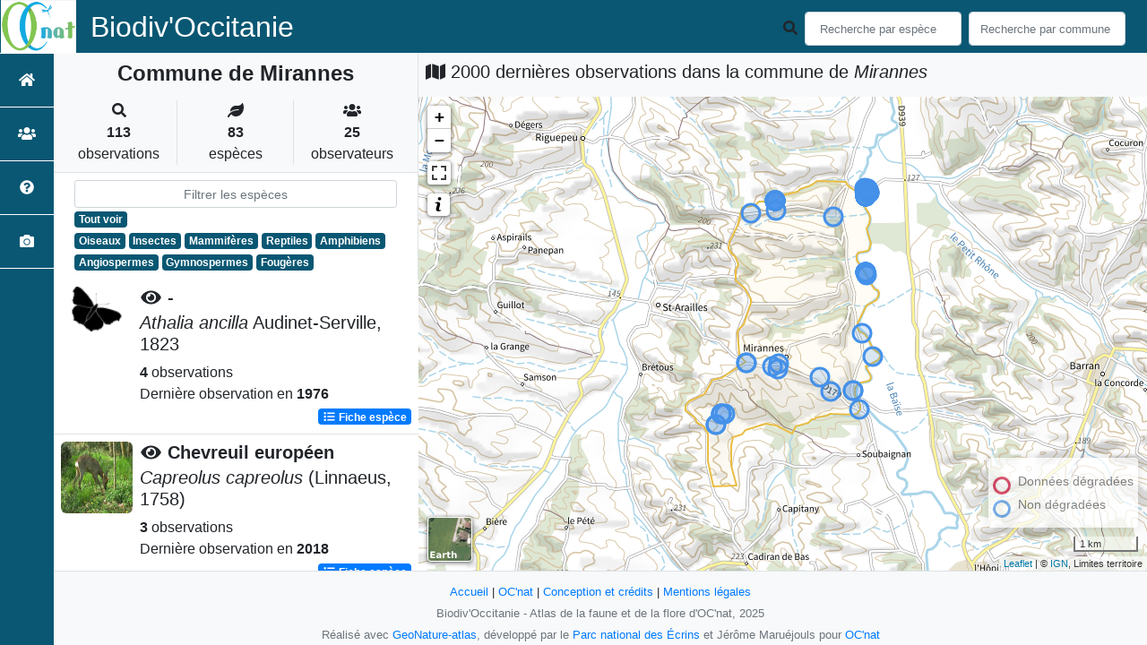

--- FILE ---
content_type: text/html; charset=utf-8
request_url: https://biodiv-occitanie.fr/commune/32257
body_size: 20476
content:
<!doctype html>

<html lang='fr'>

<head>
<base href="">
    <meta name="viewport" content="width=device-width, initial-scale=1.0">

    <title>
    
    
        Commune de Mirannes
    
 | Biodiv&#39;Occitanie - OC&#39;nat</title>
    
    

    <!-- Jquery -->
    <script type=text/javascript src="/static/node_modules/jquery/dist/jquery.min.js"></script>
    <script type=text/javascript src="/static/node_modules/jquery-ui-dist/jquery-ui.min.js"></script>
    <script type="text/javascript" src="/static/node_modules/jquery-lazy/jquery.lazy.min.js"></script>
    <link rel="stylesheet" href="/static/node_modules/jquery-ui-dist/jquery-ui.css" />
    <!-- Bootstrap -->
    <link rel="stylesheet" href="/static/node_modules/bootstrap/dist/css/bootstrap.min.css"/>
    <script type=text/javascript src="/static/node_modules/bootstrap/dist/js/bootstrap.bundle.min.js"></script>
    <!-- Leaflet -->
    <script src="/static/node_modules/leaflet/dist/leaflet.js"></script>
    <link rel="stylesheet" href="/static/node_modules/leaflet/dist/leaflet.css" />
   
    <script src="/static/node_modules/leaflet.zoomhome/dist/leaflet.zoomhome.js"></script>
    <link rel="stylesheet" href="/static/node_modules/leaflet.zoomhome/src/css/leaflet.zoomhome.css" />

    <script src="/static/node_modules/leaflet-fullscreen/dist/Leaflet.fullscreen.min.js"></script>
    <link rel="stylesheet" href="/static/node_modules/leaflet-fullscreen/dist/leaflet.fullscreen.css" />
    <!-- Slick -->
    <script src="/static/node_modules/slick-carousel/slick/slick.min.js"></script>
    <link rel="stylesheet" href="/static/node_modules/slick-carousel/slick/slick-theme.css" />
    <link rel="stylesheet" href="/static/node_modules/slick-carousel/slick/slick.css" />
    <!-- fontawesome -->
    <script src="/static/node_modules/@fortawesome/fontawesome-free/js/all.min.js"></script>
    <!-- CSS Application -->
    <link rel="SHORTCUT ICON" href="/static/custom/images/favicon.ico">
    <link rel="stylesheet" href="/static/css/atlas.css" />

    <!-- GDPR -->
    <script src="/static/node_modules/orejime/dist/orejime.js"></script>
    <link rel="stylesheet" href="/static/node_modules/orejime/dist/orejime.css" />

    
    <!-- Additional assets -->
    
    
    <script src="/static/node_modules/leaflet.markercluster/dist/leaflet.markercluster.js"></script>
    <link rel="stylesheet" href="/static/node_modules/leaflet.markercluster/dist/MarkerCluster.css"/>
    <link rel="stylesheet" href="/static/node_modules/leaflet.markercluster/dist/MarkerCluster.Default.css"/>
    <!-- DataTable -->
    <link rel="stylesheet" href="/static/node_modules/datatables.net-bs4/css/dataTables.bootstrap4.css"/>
    <link rel="stylesheet" href="/static/css/listEspeces.css"/>
    <link rel="stylesheet" href="/static/css/icones.css"/>

    <link rel="stylesheet" href="/static/custom/custom.css"/>
    
    

</head>

<body>
<header id="navbar">
    

<script type="text/javascript"> 
    var language = '' ;
</script>


<link href="https://cdnjs.cloudflare.com/ajax/libs/flag-icon-css/3.1.0/css/flag-icon.min.css" rel="stylesheet">
    <nav class="navbar navbar-expand-md navbar-light fixed-top bg-light" role="navigation">
        <a class="navbar-brand" href="https://geonature.biodiv-occitanie.fr/"
           target="_blank">
            <img class="logoStructure" src="/static/custom/images/logo-structure.png"/>
        </a>
        <a class="navbar-brand titreAppli" href="/">Biodiv&#39;Occitanie</a>
        <button class="navbar-toggler" type="button" data-toggle="collapse" data-target="#navbarSupportedContent"
                aria-controls="navbarSupportedContent" aria-expanded="false" aria-label="Toggle navigation">
            <span class="navbar-toggler-icon"></span>
        </button>

            <div class="collapse navbar-collapse" id="navbarSupportedContent">
            <div class="navbar-nav mr-auto">
            </div>
            <div class="form-inline my-2 my-lg-0">
                <div class="mr-sm-2">
                    <i class="fas fa-search form-control-feedback"></i>
                </div>
                <form method="POST" action="" id='searchFormTaxons' role="search">
                    <div class="form-group has-feedback">
                        <input id="searchTaxons" type="text" class="form-control mr-sm-2 ajax-search small-placeholder"
                               placeholder="Recherche par espèce&nbsp;&nbsp;&nbsp;" loading="false" style="width: 175px;"  />

                    </div>
                    <input id="hiddenInputTaxons" type="hidden"name="cd_ref"/>
                </form>

                <form class="form-inline my-2 my-lg-0" method="POST"
                      onsubmit="completeAction('#searchFormCommunes', hiddenInputCommunes)" id='searchFormCommunes'
                      action=""
                      role="search">
                    <div class="form-group has-feedback">
                        <input id="searchCommunes" type="text" style="width: 175px;"
                               class="form-control mr-sm-2 ajax-search small-placeholder"
                               placeholder="Recherche par commune&nbsp;&nbsp;&nbsp;">
                    </div>
                    <input id="hiddenInputCommunes" type="hidden" name="insee">
                </form>
                <!--- Languages button and dropdown displaid if MULTILINGUAL is True-->
                
                
                
            </div>
        </div>

    </nav>


</header>

<sidebar id="sideBar">
    <ul id="sidebar_menu" class="sidebar-nav">
    <a href="/" id="menu-toggle" data-toggle="tooltip"
       data-original-title="Retour à l'accueil" data-placement="right">
        <li class="sidebar-brand"><span id="main_icon" class="fa fa-home"></span></li>
    </a>
    
        
            <a href="/static_pages/presentation" data-toggle="tooltip" data-original-title="Présentation d&#39;OC&#39;nat" data-placement="right">
                <li class="sidebar-brand">
		        
				<span class="fas fa-users"></span>
			
		</li>
            </a>
        
    
        
            <a href="/static_pages/geonatoccitanie" data-toggle="tooltip" data-original-title="Présentation de Biodiv&#39;Occitanie" data-placement="right">
                <li class="sidebar-brand">
		        
				<span class="fas fa-question-circle"></span>
			
		</li>
            </a>
        
    
    
    <a href="/photos" data-toggle="tooltip" data-original-title="Galerie photos"
       data-placement="right">
        <li class="sidebar-brand"><span class="fa fa-camera"></span></li>
    </a>


</ul>
</sidebar>
<main class="d-flex">

    <div class="container-fluid" id="page">
        
            
        
        
    
    <div class="row h-100 flex-grow-1 p-0 m-0 border-bottom">
        <div class="col-12 col-xl-4 col-lg-5 col-md-6 d-flex flex-column m-0 p-0">
            <div class="bg-light text-center border-bottom border-right p-2">
                
                    <h4><b> Commune de Mirannes</b></h4>
                
                
    <div class="container">
        <div class="row mt-3">
            <div class="col-sm center border-right">
                <i class="fas fa-search"></i>
                <br><strong>113</strong>
                <br>observations
            </div>
            <div class="col-sm center border-right">
                <i class="fas fa-leaf"></i>
                <br><strong>83</strong>
                <br>espèces
            </div>
            <div class="col-sm center">
                <i class="fa fa-users"></i>
                <br><strong>25</strong>
                <br>observateurs
            </div>
        </div>
    </div>

            </div>
            
    
        <style>
            #taxonListItem:hover {
                background-color: #cccccc;
                cursor: pointer;
            }

        </style>
    
    <div class="bg-white border-right p-2">

        <div class="col">
            <input id="taxonInput" type="text" class="form-control  form-control-sm" placeholder="Filtrer les espèces">
            <a class="badge" style="background-color: #095773; color:#FFF" onclick="filterAll(event);">Tout voir </a>
            </br>
            <a class="badge" style="background-color: #095773; color:#FFF" onclick="filterOiseaux(event);">Oiseaux </a>
            <a class="badge" style="background-color: #095773; color:#FFF" onclick="filterInsectes(event);">Insectes </a>
            <a class="badge" style="background-color: #095773; color:#FFF" onclick="filterMammifères(event);">Mammifères </a>
            <a class="badge" style="background-color: #095773; color:#FFF" onclick="filterReptiles(event);">Reptiles </a>
            <a class="badge" style="background-color: #095773; color:#FFF" onclick="filterAmphibiens(event);">Amphibiens </a>
            <a class="badge" style="background-color: #095773; color:#FFF" onclick="filterAngiospermes(event);">Angiospermes </a>
            <a class="badge" style="background-color: #095773; color:#FFF" onclick="filterGymnospermes(event);">Gymnospermes </a>
            <a class="badge" style="background-color: #095773; color:#FFF" onclick="filterFougeres(event);">Fougères </a>
            <!--<button id="oiseauxFilter">Filtrer Oiseaux </button>-->
        </div>

    </div>
    <div id="taxonList" class="d-flex align-content-stretch bg-white flex-grow-1">
        <ul class="list-group w-100">
            
                <li id="taxonListItem" class="media border-bottom p-2" area-code="32257"
                    cdRef="232225" data-toggle="tooltip"
                    data-original-title="Voir les observations sur le territoire">
                <span class="d-none">Insectes</span>
                <div class="pictoImgList mr-2" data-toggle="tooltip" data-original-title="Insectes"
                     data-placement="right">
                    
                        <img loading="lazy" class="mx-auto d-block INPNgroup"
                             src="/static/images/picto_Insectes.png" alt=" " />
                    
                </div>
                <div class="media-body">
            <span class="float-right">
                                               
                                                   
                                               
                

            </span>
                    <h5 class="mt-0 mb-1 ">
                        
                            <a data-toggle="tooltip"
                               data-placement="right"><i class="fas fa-eye fa-fw"> </i></a>
                        
                        <strong>
                            -
                        </strong></h5>
                    <h5>
                        <span id="name"><i>Athalia ancilla</i> Audinet-Serville, 1823</span>
                    </h5>

                    <strong>4</strong> 
                    observations <br>
                    Dernière observation en  <strong>1976</strong>
                    <span class="float-right">
                    <a class="badge badge-primary" href="/espece/232225"
                       data-toggle="tooltip"
                       title="Voir la fiche espèce" data-placement="left">
                        <i class="fas fa-list fa-fw"></i> Fiche espèce
                    </a>
                    </span>

                </div>
            
                <li id="taxonListItem" class="media border-bottom p-2" area-code="32257"
                    cdRef="61057" data-toggle="tooltip"
                    data-original-title="Voir les observations sur le territoire">
                <span class="d-none">Mammiferes</span>
                <div class="pictoImgList mr-2" data-toggle="tooltip" data-original-title="Mammiferes"
                     data-placement="right">
                    
                        
                            
                        
                        <img loading="lazy" class="pictoImgList" src="https://geonature.biodiv-occitanie.fr/api/taxhub//api/tmedias/thumbnail/10721?h=80&amp;w=80" alt=" " />
                    
                </div>
                <div class="media-body">
            <span class="float-right">
                                               
                                                   
                                               
                

            </span>
                    <h5 class="mt-0 mb-1 ">
                        
                            <a data-toggle="tooltip"
                               data-placement="right"><i class="fas fa-eye fa-fw"> </i></a>
                        
                        <strong>
                            Chevreuil européen
                        </strong></h5>
                    <h5>
                        <span id="name"><i>Capreolus capreolus</i> (Linnaeus, 1758)</span>
                    </h5>

                    <strong>3</strong> 
                    observations <br>
                    Dernière observation en  <strong>2018</strong>
                    <span class="float-right">
                    <a class="badge badge-primary" href="/espece/61057"
                       data-toggle="tooltip"
                       title="Voir la fiche espèce" data-placement="left">
                        <i class="fas fa-list fa-fw"></i> Fiche espèce
                    </a>
                    </span>

                </div>
            
                <li id="taxonListItem" class="media border-bottom p-2" area-code="32257"
                    cdRef="61667" data-toggle="tooltip"
                    data-original-title="Voir les observations sur le territoire">
                <span class="d-none">Mammiferes</span>
                <div class="pictoImgList mr-2" data-toggle="tooltip" data-original-title="Mammiferes"
                     data-placement="right">
                    
                        
                            
                        
                        <img loading="lazy" class="pictoImgList" src="https://geonature.biodiv-occitanie.fr/api/taxhub//api/tmedias/thumbnail/8032?h=80&amp;w=80" alt=" " />
                    
                </div>
                <div class="media-body">
            <span class="float-right">
                                               
                                                   
                                               
                

            </span>
                    <h5 class="mt-0 mb-1 ">
                        
                            <a data-toggle="tooltip"
                               data-placement="right"><i class="fas fa-eye fa-fw"> </i></a>
                        
                        <strong>
                            Ragondin
                        </strong></h5>
                    <h5>
                        <span id="name"><i>Myocastor coypus</i> (Molina, 1782)</span>
                    </h5>

                    <strong>3</strong> 
                    observations <br>
                    Dernière observation en  <strong>2019</strong>
                    <span class="float-right">
                    <a class="badge badge-primary" href="/espece/61667"
                       data-toggle="tooltip"
                       title="Voir la fiche espèce" data-placement="left">
                        <i class="fas fa-list fa-fw"></i> Fiche espèce
                    </a>
                    </span>

                </div>
            
                <li id="taxonListItem" class="media border-bottom p-2" area-code="32257"
                    cdRef="65095" data-toggle="tooltip"
                    data-original-title="Voir les observations sur le territoire">
                <span class="d-none">Insectes</span>
                <div class="pictoImgList mr-2" data-toggle="tooltip" data-original-title="Insectes"
                     data-placement="right">
                    
                        
                            
                        
                        <img loading="lazy" class="pictoImgList" src="https://geonature.biodiv-occitanie.fr/api/taxhub//api/tmedias/thumbnail/8650?h=80&amp;w=80" alt=" " />
                    
                </div>
                <div class="media-body">
            <span class="float-right">
                                               
                                                   
                                               
                

            </span>
                    <h5 class="mt-0 mb-1 ">
                        
                            <a data-toggle="tooltip"
                               data-placement="right"><i class="fas fa-eye fa-fw"> </i></a>
                        
                        <strong>
                            Caloptéryx occitan
                        </strong></h5>
                    <h5>
                        <span id="name"><i>Calopteryx xanthostoma</i> (Charpentier, 1825)</span>
                    </h5>

                    <strong>3</strong> 
                    observations <br>
                    Dernière observation en  <strong>2019</strong>
                    <span class="float-right">
                    <a class="badge badge-primary" href="/espece/65095"
                       data-toggle="tooltip"
                       title="Voir la fiche espèce" data-placement="left">
                        <i class="fas fa-list fa-fw"></i> Fiche espèce
                    </a>
                    </span>

                </div>
            
                <li id="taxonListItem" class="media border-bottom p-2" area-code="32257"
                    cdRef="65182" data-toggle="tooltip"
                    data-original-title="Voir les observations sur le territoire">
                <span class="d-none">Insectes</span>
                <div class="pictoImgList mr-2" data-toggle="tooltip" data-original-title="Insectes"
                     data-placement="right">
                    
                        
                            
                        
                        <img loading="lazy" class="pictoImgList" src="https://geonature.biodiv-occitanie.fr/api/taxhub//api/tmedias/thumbnail/11330?h=80&amp;w=80" alt=" " />
                    
                </div>
                <div class="media-body">
            <span class="float-right">
                                               
                                                   
                                               
                

            </span>
                    <h5 class="mt-0 mb-1 ">
                        
                            <a data-toggle="tooltip"
                               data-placement="right"><i class="fas fa-eye fa-fw"> </i></a>
                        
                        <strong>
                            Agrion blanchâtre
                        </strong></h5>
                    <h5>
                        <span id="name"><i>Platycnemis latipes</i> Rambur, 1842</span>
                    </h5>

                    <strong>3</strong> 
                    observations <br>
                    Dernière observation en  <strong>2019</strong>
                    <span class="float-right">
                    <a class="badge badge-primary" href="/espece/65182"
                       data-toggle="tooltip"
                       title="Voir la fiche espèce" data-placement="left">
                        <i class="fas fa-list fa-fw"></i> Fiche espèce
                    </a>
                    </span>

                </div>
            
                <li id="taxonListItem" class="media border-bottom p-2" area-code="32257"
                    cdRef="65249" data-toggle="tooltip"
                    data-original-title="Voir les observations sur le territoire">
                <span class="d-none">Insectes</span>
                <div class="pictoImgList mr-2" data-toggle="tooltip" data-original-title="Insectes"
                     data-placement="right">
                    
                        
                            
                        
                        <img loading="lazy" class="pictoImgList" src="https://geonature.biodiv-occitanie.fr/api/taxhub//api/tmedias/thumbnail/10741?h=80&amp;w=80" alt=" " />
                    
                </div>
                <div class="media-body">
            <span class="float-right">
                                               
                                                   
                                               
                

            </span>
                    <h5 class="mt-0 mb-1 ">
                        
                            <a data-toggle="tooltip"
                               data-placement="right"><i class="fas fa-eye fa-fw"> </i></a>
                        
                        <strong>
                            Gomphe à forceps (Le)
                        </strong></h5>
                    <h5>
                        <span id="name"><i>Onychogomphus forcipatus</i> (Linnaeus, 1758)</span>
                    </h5>

                    <strong>3</strong> 
                    observations <br>
                    Dernière observation en  <strong>2019</strong>
                    <span class="float-right">
                    <a class="badge badge-primary" href="/espece/65249"
                       data-toggle="tooltip"
                       title="Voir la fiche espèce" data-placement="left">
                        <i class="fas fa-list fa-fw"></i> Fiche espèce
                    </a>
                    </span>

                </div>
            
                <li id="taxonListItem" class="media border-bottom p-2" area-code="32257"
                    cdRef="65412" data-toggle="tooltip"
                    data-original-title="Voir les observations sur le territoire">
                <span class="d-none">Insectes</span>
                <div class="pictoImgList mr-2" data-toggle="tooltip" data-original-title="Insectes"
                     data-placement="right">
                    
                        
                            
                        
                        <img loading="lazy" class="pictoImgList" src="https://geonature.biodiv-occitanie.fr/api/taxhub//api/tmedias/thumbnail/8832?h=80&amp;w=80" alt=" " />
                    
                </div>
                <div class="media-body">
            <span class="float-right">
                                               
                                                   
                                               
                

            </span>
                    <h5 class="mt-0 mb-1 ">
                        
                            <a data-toggle="tooltip"
                               data-placement="right"><i class="fas fa-eye fa-fw"> </i></a>
                        
                        <strong>
                            Aeschne paisible (L&#39;)
                        </strong></h5>
                    <h5>
                        <span id="name"><i>Boyeria irene</i> (Boyer de Fonscolombe, 1838)</span>
                    </h5>

                    <strong>3</strong> 
                    observations <br>
                    Dernière observation en  <strong>2019</strong>
                    <span class="float-right">
                    <a class="badge badge-primary" href="/espece/65412"
                       data-toggle="tooltip"
                       title="Voir la fiche espèce" data-placement="left">
                        <i class="fas fa-list fa-fw"></i> Fiche espèce
                    </a>
                    </span>

                </div>
            
                <li id="taxonListItem" class="media border-bottom p-2" area-code="32257"
                    cdRef="163433" data-toggle="tooltip"
                    data-original-title="Voir les observations sur le territoire">
                <span class="d-none">Bivalves</span>
                <div class="pictoImgList mr-2" data-toggle="tooltip" data-original-title="Bivalves"
                     data-placement="right">
                    
                        <img loading="lazy" class="mx-auto d-block INPNgroup"
                             src="/static/images/picto_Bivalves.png" alt=" " />
                    
                </div>
                <div class="media-body">
            <span class="float-right">
                                               
                                                   
                                               
                

            </span>
                    <h5 class="mt-0 mb-1 ">
                        
                            <a data-toggle="tooltip"
                               data-placement="right"><i class="fas fa-eye fa-fw"> </i></a>
                        
                        <strong>
                            Corbicule asiatique
                        </strong></h5>
                    <h5>
                        <span id="name"><i>Corbicula fluminea</i> (O.F. Müller, 1774)</span>
                    </h5>

                    <strong>3</strong> 
                    observations <br>
                    Dernière observation en  <strong>2025</strong>
                    <span class="float-right">
                    <a class="badge badge-primary" href="/espece/163433"
                       data-toggle="tooltip"
                       title="Voir la fiche espèce" data-placement="left">
                        <i class="fas fa-list fa-fw"></i> Fiche espèce
                    </a>
                    </span>

                </div>
            
                <li id="taxonListItem" class="media border-bottom p-2" area-code="32257"
                    cdRef="199425" data-toggle="tooltip"
                    data-original-title="Voir les observations sur le territoire">
                <span class="d-none">Oiseaux</span>
                <div class="pictoImgList mr-2" data-toggle="tooltip" data-original-title="Oiseaux"
                     data-placement="right">
                    
                        
                            
                        
                        <img loading="lazy" class="pictoImgList" src="https://geonature.biodiv-occitanie.fr/api/taxhub//api/tmedias/thumbnail/8631?h=80&amp;w=80" alt=" " />
                    
                </div>
                <div class="media-body">
            <span class="float-right">
                                               
                                                   
                                                       <a
                                                               href="https://inpn.mnhn.fr/espece/cd_nom/199425/tab/statut"
                                                               target="_blank">
                                    <img src="/static/images/logo_protection.png"
                                         style="width : 30px; height: 30px" data-placement="left" data-toggle="tooltip"
                                         data-original-title="Ce taxon a un statut de protection" alt=" " />
                                                </a>
                                                   
                                               
                

            </span>
                    <h5 class="mt-0 mb-1 ">
                        
                            <a data-toggle="tooltip"
                               data-placement="right"><i class="fas fa-eye fa-fw"> </i></a>
                        
                        <strong>
                            Tarier pâtre
                        </strong></h5>
                    <h5>
                        <span id="name"><i>Saxicola rubicola</i> (Linnaeus, 1766)</span>
                    </h5>

                    <strong>3</strong> 
                    observations <br>
                    Dernière observation en  <strong>2020</strong>
                    <span class="float-right">
                    <a class="badge badge-primary" href="/espece/199425"
                       data-toggle="tooltip"
                       title="Voir la fiche espèce" data-placement="left">
                        <i class="fas fa-list fa-fw"></i> Fiche espèce
                    </a>
                    </span>

                </div>
            
                <li id="taxonListItem" class="media border-bottom p-2" area-code="32257"
                    cdRef="52524" data-toggle="tooltip"
                    data-original-title="Voir les observations sur le territoire">
                <span class="d-none">Insectes</span>
                <div class="pictoImgList mr-2" data-toggle="tooltip" data-original-title="Insectes"
                     data-placement="right">
                    
                        <img loading="lazy" class="mx-auto d-block INPNgroup"
                             src="/static/images/picto_Insectes.png" alt=" " />
                    
                </div>
                <div class="media-body">
            <span class="float-right">
                                               
                                                   
                                               
                

            </span>
                    <h5 class="mt-0 mb-1 ">
                        
                            <a data-toggle="tooltip"
                               data-placement="right"><i class="fas fa-eye fa-fw"> </i></a>
                        
                        <strong>
                            Mouche-à-scie à trois bandes jaunes
                        </strong></h5>
                    <h5>
                        <span id="name"><i>Macrophya montana</i> (Scopoli, 1763)</span>
                    </h5>

                    <strong>2</strong> 
                    observations <br>
                    Dernière observation en  <strong>1975</strong>
                    <span class="float-right">
                    <a class="badge badge-primary" href="/espece/52524"
                       data-toggle="tooltip"
                       title="Voir la fiche espèce" data-placement="left">
                        <i class="fas fa-list fa-fw"></i> Fiche espèce
                    </a>
                    </span>

                </div>
            
                <li id="taxonListItem" class="media border-bottom p-2" area-code="32257"
                    cdRef="53783" data-toggle="tooltip"
                    data-original-title="Voir les observations sur le territoire">
                <span class="d-none">Insectes</span>
                <div class="pictoImgList mr-2" data-toggle="tooltip" data-original-title="Insectes"
                     data-placement="right">
                    
                        
                            
                        
                        <img loading="lazy" class="pictoImgList" src="https://geonature.biodiv-occitanie.fr/api/taxhub//api/tmedias/thumbnail/9750?h=80&amp;w=80" alt=" " />
                    
                </div>
                <div class="media-body">
            <span class="float-right">
                                               
                                                   
                                               
                

            </span>
                    <h5 class="mt-0 mb-1 ">
                        
                            <a data-toggle="tooltip"
                               data-placement="right"><i class="fas fa-eye fa-fw"> </i></a>
                        
                        <strong>
                            Petit Mars changeant (Le)
                        </strong></h5>
                    <h5>
                        <span id="name"><i>Apatura ilia</i> (Denis & Schiffermüller, 1775)</span>
                    </h5>

                    <strong>2</strong> 
                    observations <br>
                    Dernière observation en  <strong>2011</strong>
                    <span class="float-right">
                    <a class="badge badge-primary" href="/espece/53783"
                       data-toggle="tooltip"
                       title="Voir la fiche espèce" data-placement="left">
                        <i class="fas fa-list fa-fw"></i> Fiche espèce
                    </a>
                    </span>

                </div>
            
                <li id="taxonListItem" class="media border-bottom p-2" area-code="32257"
                    cdRef="60630" data-toggle="tooltip"
                    data-original-title="Voir les observations sur le territoire">
                <span class="d-none">Mammiferes</span>
                <div class="pictoImgList mr-2" data-toggle="tooltip" data-original-title="Mammiferes"
                     data-placement="right">
                    
                        
                            
                        
                        <img loading="lazy" class="pictoImgList" src="https://geonature.biodiv-occitanie.fr/api/taxhub//api/tmedias/thumbnail/9859?h=80&amp;w=80" alt=" " />
                    
                </div>
                <div class="media-body">
            <span class="float-right">
                                               
                                                   
                                                       <a
                                                               href="https://inpn.mnhn.fr/espece/cd_nom/60630/tab/statut"
                                                               target="_blank">
                                    <img src="/static/images/logo_protection.png"
                                         style="width : 30px; height: 30px" data-placement="left" data-toggle="tooltip"
                                         data-original-title="Ce taxon a un statut de protection" alt=" " />
                                                </a>
                                                   
                                               
                

            </span>
                    <h5 class="mt-0 mb-1 ">
                        
                            <a data-toggle="tooltip"
                               data-placement="right"><i class="fas fa-eye fa-fw"> </i></a>
                        
                        <strong>
                            Loutre d&#39;Europe
                        </strong></h5>
                    <h5>
                        <span id="name"><i>Lutra lutra</i> (Linnaeus, 1758)</span>
                    </h5>

                    <strong>2</strong> 
                    observations <br>
                    Dernière observation en  <strong>2025</strong>
                    <span class="float-right">
                    <a class="badge badge-primary" href="/espece/60630"
                       data-toggle="tooltip"
                       title="Voir la fiche espèce" data-placement="left">
                        <i class="fas fa-list fa-fw"></i> Fiche espèce
                    </a>
                    </span>

                </div>
            
                <li id="taxonListItem" class="media border-bottom p-2" area-code="32257"
                    cdRef="60636" data-toggle="tooltip"
                    data-original-title="Voir les observations sur le territoire">
                <span class="d-none">Mammiferes</span>
                <div class="pictoImgList mr-2" data-toggle="tooltip" data-original-title="Mammiferes"
                     data-placement="right">
                    
                        
                            
                        
                        <img loading="lazy" class="pictoImgList" src="https://geonature.biodiv-occitanie.fr/api/taxhub//api/tmedias/thumbnail/9853?h=80&amp;w=80" alt=" " />
                    
                </div>
                <div class="media-body">
            <span class="float-right">
                                               
                                                   
                                               
                

            </span>
                    <h5 class="mt-0 mb-1 ">
                        
                            <a data-toggle="tooltip"
                               data-placement="right"><i class="fas fa-eye fa-fw"> </i></a>
                        
                        <strong>
                            Blaireau européen
                        </strong></h5>
                    <h5>
                        <span id="name"><i>Meles meles</i> (Linnaeus, 1758)</span>
                    </h5>

                    <strong>2</strong> 
                    observations <br>
                    Dernière observation en  <strong>2018</strong>
                    <span class="float-right">
                    <a class="badge badge-primary" href="/espece/60636"
                       data-toggle="tooltip"
                       title="Voir la fiche espèce" data-placement="left">
                        <i class="fas fa-list fa-fw"></i> Fiche espèce
                    </a>
                    </span>

                </div>
            
                <li id="taxonListItem" class="media border-bottom p-2" area-code="32257"
                    cdRef="60731" data-toggle="tooltip"
                    data-original-title="Voir les observations sur le territoire">
                <span class="d-none">Mammiferes</span>
                <div class="pictoImgList mr-2" data-toggle="tooltip" data-original-title="Mammiferes"
                     data-placement="right">
                    
                        <img loading="lazy" class="mx-auto d-block INPNgroup"
                             src="/static/images/picto_Mammiferes.png" alt=" " />
                    
                </div>
                <div class="media-body">
            <span class="float-right">
                                               
                                                   
                                               
                

            </span>
                    <h5 class="mt-0 mb-1 ">
                        
                            <a data-toggle="tooltip"
                               data-placement="right"><i class="fas fa-eye fa-fw"> </i></a>
                        
                        <strong>
                            Putois d&#39;Europe
                        </strong></h5>
                    <h5>
                        <span id="name"><i>Mustela putorius</i> Linnaeus, 1758</span>
                    </h5>

                    <strong>2</strong> 
                    observations <br>
                    Dernière observation en  <strong>2004</strong>
                    <span class="float-right">
                    <a class="badge badge-primary" href="/espece/60731"
                       data-toggle="tooltip"
                       title="Voir la fiche espèce" data-placement="left">
                        <i class="fas fa-list fa-fw"></i> Fiche espèce
                    </a>
                    </span>

                </div>
            
                <li id="taxonListItem" class="media border-bottom p-2" area-code="32257"
                    cdRef="60831" data-toggle="tooltip"
                    data-original-title="Voir les observations sur le territoire">
                <span class="d-none">Mammiferes</span>
                <div class="pictoImgList mr-2" data-toggle="tooltip" data-original-title="Mammiferes"
                     data-placement="right">
                    
                        
                            
                        
                        <img loading="lazy" class="pictoImgList" src="https://geonature.biodiv-occitanie.fr/api/taxhub//api/tmedias/thumbnail/9148?h=80&amp;w=80" alt=" " />
                    
                </div>
                <div class="media-body">
            <span class="float-right">
                                               
                                                   
                                                       <a
                                                               href="https://inpn.mnhn.fr/espece/cd_nom/60831/tab/statut"
                                                               target="_blank">
                                    <img src="/static/images/logo_protection.png"
                                         style="width : 30px; height: 30px" data-placement="left" data-toggle="tooltip"
                                         data-original-title="Ce taxon a un statut de protection" alt=" " />
                                                </a>
                                                   
                                               
                

            </span>
                    <h5 class="mt-0 mb-1 ">
                        
                            <a data-toggle="tooltip"
                               data-placement="right"><i class="fas fa-eye fa-fw"> </i></a>
                        
                        <strong>
                            Genette commune
                        </strong></h5>
                    <h5>
                        <span id="name"><i>Genetta genetta</i> (Linnaeus, 1758)</span>
                    </h5>

                    <strong>2</strong> 
                    observations <br>
                    Dernière observation en  <strong>2020</strong>
                    <span class="float-right">
                    <a class="badge badge-primary" href="/espece/60831"
                       data-toggle="tooltip"
                       title="Voir la fiche espèce" data-placement="left">
                        <i class="fas fa-list fa-fw"></i> Fiche espèce
                    </a>
                    </span>

                </div>
            
                <li id="taxonListItem" class="media border-bottom p-2" area-code="32257"
                    cdRef="64452" data-toggle="tooltip"
                    data-original-title="Voir les observations sur le territoire">
                <span class="d-none">Bivalves</span>
                <div class="pictoImgList mr-2" data-toggle="tooltip" data-original-title="Bivalves"
                     data-placement="right">
                    
                        <img loading="lazy" class="mx-auto d-block INPNgroup"
                             src="/static/images/picto_Bivalves.png" alt=" " />
                    
                </div>
                <div class="media-body">
            <span class="float-right">
                                               
                                                   
                                               
                

            </span>
                    <h5 class="mt-0 mb-1 ">
                        
                            <a data-toggle="tooltip"
                               data-placement="right"><i class="fas fa-eye fa-fw"> </i></a>
                        
                        <strong>
                            Mulette des rivières
                        </strong></h5>
                    <h5>
                        <span id="name"><i>Potomida littoralis</i> (Cuvier, 1798)</span>
                    </h5>

                    <strong>2</strong> 
                    observations <br>
                    Dernière observation en  <strong>2025</strong>
                    <span class="float-right">
                    <a class="badge badge-primary" href="/espece/64452"
                       data-toggle="tooltip"
                       title="Voir la fiche espèce" data-placement="left">
                        <i class="fas fa-list fa-fw"></i> Fiche espèce
                    </a>
                    </span>

                </div>
            
                <li id="taxonListItem" class="media border-bottom p-2" area-code="32257"
                    cdRef="77381" data-toggle="tooltip"
                    data-original-title="Voir les observations sur le territoire">
                <span class="d-none">Reptiles</span>
                <div class="pictoImgList mr-2" data-toggle="tooltip" data-original-title="Reptiles"
                     data-placement="right">
                    
                        
                            
                        
                        <img loading="lazy" class="pictoImgList" src="https://geonature.biodiv-occitanie.fr/api/taxhub//api/tmedias/thumbnail/11708?h=80&amp;w=80" alt=" " />
                    
                </div>
                <div class="media-body">
            <span class="float-right">
                                               
                                                   
                                                       <a
                                                               href="https://inpn.mnhn.fr/espece/cd_nom/77381/tab/statut"
                                                               target="_blank">
                                    <img src="/static/images/logo_protection.png"
                                         style="width : 30px; height: 30px" data-placement="left" data-toggle="tooltip"
                                         data-original-title="Ce taxon a un statut de protection" alt=" " />
                                                </a>
                                                   
                                               
                

            </span>
                    <h5 class="mt-0 mb-1 ">
                        
                            <a data-toggle="tooltip"
                               data-placement="right"><i class="fas fa-eye fa-fw"> </i></a>
                        
                        <strong>
                            Cistude d&#39;Europe (La)
                        </strong></h5>
                    <h5>
                        <span id="name"><i>Emys orbicularis</i> (Linnaeus, 1758)</span>
                    </h5>

                    <strong>2</strong> 
                    observations <br>
                    Dernière observation en  <strong>2016</strong>
                    <span class="float-right">
                    <a class="badge badge-primary" href="/espece/77381"
                       data-toggle="tooltip"
                       title="Voir la fiche espèce" data-placement="left">
                        <i class="fas fa-list fa-fw"></i> Fiche espèce
                    </a>
                    </span>

                </div>
            
                <li id="taxonListItem" class="media border-bottom p-2" area-code="32257"
                    cdRef="77756" data-toggle="tooltip"
                    data-original-title="Voir les observations sur le territoire">
                <span class="d-none">Reptiles</span>
                <div class="pictoImgList mr-2" data-toggle="tooltip" data-original-title="Reptiles"
                     data-placement="right">
                    
                        
                            
                        
                        <img loading="lazy" class="pictoImgList" src="https://geonature.biodiv-occitanie.fr/api/taxhub//api/tmedias/thumbnail/10742?h=80&amp;w=80" alt=" " />
                    
                </div>
                <div class="media-body">
            <span class="float-right">
                                               
                                                   
                                                       <a
                                                               href="https://inpn.mnhn.fr/espece/cd_nom/77756/tab/statut"
                                                               target="_blank">
                                    <img src="/static/images/logo_protection.png"
                                         style="width : 30px; height: 30px" data-placement="left" data-toggle="tooltip"
                                         data-original-title="Ce taxon a un statut de protection" alt=" " />
                                                </a>
                                                   
                                               
                

            </span>
                    <h5 class="mt-0 mb-1 ">
                        
                            <a data-toggle="tooltip"
                               data-placement="right"><i class="fas fa-eye fa-fw"> </i></a>
                        
                        <strong>
                            Lézard des murailles (Le)
                        </strong></h5>
                    <h5>
                        <span id="name"><i>Podarcis muralis</i> (Laurenti, 1768)</span>
                    </h5>

                    <strong>2</strong> 
                    observations <br>
                    Dernière observation en  <strong>2018</strong>
                    <span class="float-right">
                    <a class="badge badge-primary" href="/espece/77756"
                       data-toggle="tooltip"
                       title="Voir la fiche espèce" data-placement="left">
                        <i class="fas fa-list fa-fw"></i> Fiche espèce
                    </a>
                    </span>

                </div>
            
                <li id="taxonListItem" class="media border-bottom p-2" area-code="32257"
                    cdRef="199692" data-toggle="tooltip"
                    data-original-title="Voir les observations sur le territoire">
                <span class="d-none">Insectes</span>
                <div class="pictoImgList mr-2" data-toggle="tooltip" data-original-title="Insectes"
                     data-placement="right">
                    
                        
                            
                        
                        <img loading="lazy" class="pictoImgList" src="https://geonature.biodiv-occitanie.fr/api/taxhub//api/tmedias/thumbnail/8191?h=80&amp;w=80" alt=" " />
                    
                </div>
                <div class="media-body">
            <span class="float-right">
                                               
                                                   
                                               
                

            </span>
                    <h5 class="mt-0 mb-1 ">
                        
                            <a data-toggle="tooltip"
                               data-placement="right"><i class="fas fa-eye fa-fw"> </i></a>
                        
                        <strong>
                            Trithémis annelé (Le)
                        </strong></h5>
                    <h5>
                        <span id="name"><i>Trithemis annulata</i> (Palisot de Beauvois, 1807)</span>
                    </h5>

                    <strong>2</strong> 
                    observations <br>
                    Dernière observation en  <strong>2014</strong>
                    <span class="float-right">
                    <a class="badge badge-primary" href="/espece/199692"
                       data-toggle="tooltip"
                       title="Voir la fiche espèce" data-placement="left">
                        <i class="fas fa-list fa-fw"></i> Fiche espèce
                    </a>
                    </span>

                </div>
            
                <li id="taxonListItem" class="media border-bottom p-2" area-code="32257"
                    cdRef="444436" data-toggle="tooltip"
                    data-original-title="Voir les observations sur le territoire">
                <span class="d-none">Amphibiens</span>
                <div class="pictoImgList mr-2" data-toggle="tooltip" data-original-title="Amphibiens"
                     data-placement="right">
                    
                        
                            
                        
                        <img loading="lazy" class="pictoImgList" src="https://geonature.biodiv-occitanie.fr/api/taxhub//api/tmedias/thumbnail/11068?h=80&amp;w=80" alt=" " />
                    
                </div>
                <div class="media-body">
            <span class="float-right">
                                               
                                                   
                                               
                

            </span>
                    <h5 class="mt-0 mb-1 ">
                        
                            <a data-toggle="tooltip"
                               data-placement="right"><i class="fas fa-eye fa-fw"> </i></a>
                        
                        <strong>
                            Pélophylax
                        </strong></h5>
                    <h5>
                        <span id="name"><i>Pelophylax</i> Fitzinger, 1843</span>
                    </h5>

                    <strong>2</strong> 
                    observations <br>
                    Dernière observation en  <strong>2016</strong>
                    <span class="float-right">
                    <a class="badge badge-primary" href="/espece/444436"
                       data-toggle="tooltip"
                       title="Voir la fiche espèce" data-placement="left">
                        <i class="fas fa-list fa-fw"></i> Fiche espèce
                    </a>
                    </span>

                </div>
            
                <li id="taxonListItem" class="media border-bottom p-2" area-code="32257"
                    cdRef="292" data-toggle="tooltip"
                    data-original-title="Voir les observations sur le territoire">
                <span class="d-none">Amphibiens</span>
                <div class="pictoImgList mr-2" data-toggle="tooltip" data-original-title="Amphibiens"
                     data-placement="right">
                    
                        
                            
                        
                        <img loading="lazy" class="pictoImgList" src="https://geonature.biodiv-occitanie.fr/api/taxhub//api/tmedias/thumbnail/8263?h=80&amp;w=80" alt=" " />
                    
                </div>
                <div class="media-body">
            <span class="float-right">
                                               
                                                   
                                                       <a
                                                               href="https://inpn.mnhn.fr/espece/cd_nom/292/tab/statut"
                                                               target="_blank">
                                    <img src="/static/images/logo_protection.png"
                                         style="width : 30px; height: 30px" data-placement="left" data-toggle="tooltip"
                                         data-original-title="Ce taxon a un statut de protection" alt=" " />
                                                </a>
                                                   
                                               
                

            </span>
                    <h5 class="mt-0 mb-1 ">
                        
                            <a data-toggle="tooltip"
                               data-placement="right"><i class="fas fa-eye fa-fw"> </i></a>
                        
                        <strong>
                            Rainette méridionale (La)
                        </strong></h5>
                    <h5>
                        <span id="name"><i>Hyla meridionalis</i> Böttger, 1874</span>
                    </h5>

                    <strong>1</strong> observation <br>
                    Dernière observation en  <strong>2018</strong>
                    <span class="float-right">
                    <a class="badge badge-primary" href="/espece/292"
                       data-toggle="tooltip"
                       title="Voir la fiche espèce" data-placement="left">
                        <i class="fas fa-list fa-fw"></i> Fiche espèce
                    </a>
                    </span>

                </div>
            
                <li id="taxonListItem" class="media border-bottom p-2" area-code="32257"
                    cdRef="1529" data-toggle="tooltip"
                    data-original-title="Voir les observations sur le territoire">
                <span class="d-none">Arachnides</span>
                <div class="pictoImgList mr-2" data-toggle="tooltip" data-original-title="Arachnides"
                     data-placement="right">
                    
                        <img loading="lazy" class="mx-auto d-block INPNgroup"
                             src="/static/images/picto_Arachnides.png" alt=" " />
                    
                </div>
                <div class="media-body">
            <span class="float-right">
                                               
                                                   
                                               
                

            </span>
                    <h5 class="mt-0 mb-1 ">
                        
                            <a data-toggle="tooltip"
                               data-placement="right"><i class="fas fa-eye fa-fw"> </i></a>
                        
                        <strong>
                            -
                        </strong></h5>
                    <h5>
                        <span id="name"><i>Tetragnatha montana</i> Simon, 1874</span>
                    </h5>

                    <strong>1</strong> observation <br>
                    Dernière observation en  <strong>2018</strong>
                    <span class="float-right">
                    <a class="badge badge-primary" href="/espece/1529"
                       data-toggle="tooltip"
                       title="Voir la fiche espèce" data-placement="left">
                        <i class="fas fa-list fa-fw"></i> Fiche espèce
                    </a>
                    </span>

                </div>
            
                <li id="taxonListItem" class="media border-bottom p-2" area-code="32257"
                    cdRef="1563" data-toggle="tooltip"
                    data-original-title="Voir les observations sur le territoire">
                <span class="d-none">Arachnides</span>
                <div class="pictoImgList mr-2" data-toggle="tooltip" data-original-title="Arachnides"
                     data-placement="right">
                    
                        <img loading="lazy" class="mx-auto d-block INPNgroup"
                             src="/static/images/picto_Arachnides.png" alt=" " />
                    
                </div>
                <div class="media-body">
            <span class="float-right">
                                               
                                                   
                                               
                

            </span>
                    <h5 class="mt-0 mb-1 ">
                        
                            <a data-toggle="tooltip"
                               data-placement="right"><i class="fas fa-eye fa-fw"> </i></a>
                        
                        <strong>
                            -
                        </strong></h5>
                    <h5>
                        <span id="name"><i>Gibbaranea gibbosa</i> (Walckenaer, 1802)</span>
                    </h5>

                    <strong>1</strong> observation <br>
                    Dernière observation en  <strong>2018</strong>
                    <span class="float-right">
                    <a class="badge badge-primary" href="/espece/1563"
                       data-toggle="tooltip"
                       title="Voir la fiche espèce" data-placement="left">
                        <i class="fas fa-list fa-fw"></i> Fiche espèce
                    </a>
                    </span>

                </div>
            
                <li id="taxonListItem" class="media border-bottom p-2" area-code="32257"
                    cdRef="1574" data-toggle="tooltip"
                    data-original-title="Voir les observations sur le territoire">
                <span class="d-none">Arachnides</span>
                <div class="pictoImgList mr-2" data-toggle="tooltip" data-original-title="Arachnides"
                     data-placement="right">
                    
                        
                            
                        
                        <img loading="lazy" class="pictoImgList" src="https://geonature.biodiv-occitanie.fr/api/taxhub//api/tmedias/thumbnail/8801?h=80&amp;w=80" alt=" " />
                    
                </div>
                <div class="media-body">
            <span class="float-right">
                                               
                                                   
                                               
                

            </span>
                    <h5 class="mt-0 mb-1 ">
                        
                            <a data-toggle="tooltip"
                               data-placement="right"><i class="fas fa-eye fa-fw"> </i></a>
                        
                        <strong>
                            Épeire des fissures
                        </strong></h5>
                    <h5>
                        <span id="name"><i>Nuctenea umbratica</i> (Clerck, 1758)</span>
                    </h5>

                    <strong>1</strong> observation <br>
                    Dernière observation en  <strong>2018</strong>
                    <span class="float-right">
                    <a class="badge badge-primary" href="/espece/1574"
                       data-toggle="tooltip"
                       title="Voir la fiche espèce" data-placement="left">
                        <i class="fas fa-list fa-fw"></i> Fiche espèce
                    </a>
                    </span>

                </div>
            
                <li id="taxonListItem" class="media border-bottom p-2" area-code="32257"
                    cdRef="2623" data-toggle="tooltip"
                    data-original-title="Voir les observations sur le territoire">
                <span class="d-none">Oiseaux</span>
                <div class="pictoImgList mr-2" data-toggle="tooltip" data-original-title="Oiseaux"
                     data-placement="right">
                    
                        
                            
                        
                        <img loading="lazy" class="pictoImgList" src="https://geonature.biodiv-occitanie.fr/api/taxhub//api/tmedias/thumbnail/10140?h=80&amp;w=80" alt=" " />
                    
                </div>
                <div class="media-body">
            <span class="float-right">
                                               
                                                   
                                                       <a
                                                               href="https://inpn.mnhn.fr/espece/cd_nom/2623/tab/statut"
                                                               target="_blank">
                                    <img src="/static/images/logo_protection.png"
                                         style="width : 30px; height: 30px" data-placement="left" data-toggle="tooltip"
                                         data-original-title="Ce taxon a un statut de protection" alt=" " />
                                                </a>
                                                   
                                               
                

            </span>
                    <h5 class="mt-0 mb-1 ">
                        
                            <a data-toggle="tooltip"
                               data-placement="right"><i class="fas fa-eye fa-fw"> </i></a>
                        
                        <strong>
                            Buse variable
                        </strong></h5>
                    <h5>
                        <span id="name"><i>Buteo buteo</i> (Linnaeus, 1758)</span>
                    </h5>

                    <strong>1</strong> observation <br>
                    Dernière observation en  <strong>2016</strong>
                    <span class="float-right">
                    <a class="badge badge-primary" href="/espece/2623"
                       data-toggle="tooltip"
                       title="Voir la fiche espèce" data-placement="left">
                        <i class="fas fa-list fa-fw"></i> Fiche espèce
                    </a>
                    </span>

                </div>
            
                <li id="taxonListItem" class="media border-bottom p-2" area-code="32257"
                    cdRef="2836" data-toggle="tooltip"
                    data-original-title="Voir les observations sur le territoire">
                <span class="d-none">Oiseaux</span>
                <div class="pictoImgList mr-2" data-toggle="tooltip" data-original-title="Oiseaux"
                     data-placement="right">
                    
                        
                            
                        
                        <img loading="lazy" class="pictoImgList" src="https://geonature.biodiv-occitanie.fr/api/taxhub//api/tmedias/thumbnail/11513?h=80&amp;w=80" alt=" " />
                    
                </div>
                <div class="media-body">
            <span class="float-right">
                                               
                                                   
                                                       <a
                                                               href="https://inpn.mnhn.fr/espece/cd_nom/2836/tab/statut"
                                                               target="_blank">
                                    <img src="/static/images/logo_protection.png"
                                         style="width : 30px; height: 30px" data-placement="left" data-toggle="tooltip"
                                         data-original-title="Ce taxon a un statut de protection" alt=" " />
                                                </a>
                                                   
                                               
                

            </span>
                    <h5 class="mt-0 mb-1 ">
                        
                            <a data-toggle="tooltip"
                               data-placement="right"><i class="fas fa-eye fa-fw"> </i></a>
                        
                        <strong>
                            Élanion blanc
                        </strong></h5>
                    <h5>
                        <span id="name"><i>Elanus caeruleus</i> (Desfontaines, 1789)</span>
                    </h5>

                    <strong>1</strong> observation <br>
                    Dernière observation en  <strong>2020</strong>
                    <span class="float-right">
                    <a class="badge badge-primary" href="/espece/2836"
                       data-toggle="tooltip"
                       title="Voir la fiche espèce" data-placement="left">
                        <i class="fas fa-list fa-fw"></i> Fiche espèce
                    </a>
                    </span>

                </div>
            
                <li id="taxonListItem" class="media border-bottom p-2" area-code="32257"
                    cdRef="2840" data-toggle="tooltip"
                    data-original-title="Voir les observations sur le territoire">
                <span class="d-none">Oiseaux</span>
                <div class="pictoImgList mr-2" data-toggle="tooltip" data-original-title="Oiseaux"
                     data-placement="right">
                    
                        
                            
                        
                        <img loading="lazy" class="pictoImgList" src="https://geonature.biodiv-occitanie.fr/api/taxhub//api/tmedias/thumbnail/9914?h=80&amp;w=80" alt=" " />
                    
                </div>
                <div class="media-body">
            <span class="float-right">
                                               
                                                   
                                                       <a
                                                               href="https://inpn.mnhn.fr/espece/cd_nom/2840/tab/statut"
                                                               target="_blank">
                                    <img src="/static/images/logo_protection.png"
                                         style="width : 30px; height: 30px" data-placement="left" data-toggle="tooltip"
                                         data-original-title="Ce taxon a un statut de protection" alt=" " />
                                                </a>
                                                   
                                               
                

            </span>
                    <h5 class="mt-0 mb-1 ">
                        
                            <a data-toggle="tooltip"
                               data-placement="right"><i class="fas fa-eye fa-fw"> </i></a>
                        
                        <strong>
                            Milan noir
                        </strong></h5>
                    <h5>
                        <span id="name"><i>Milvus migrans</i> (Boddaert, 1783)</span>
                    </h5>

                    <strong>1</strong> observation <br>
                    Dernière observation en  <strong>2016</strong>
                    <span class="float-right">
                    <a class="badge badge-primary" href="/espece/2840"
                       data-toggle="tooltip"
                       title="Voir la fiche espèce" data-placement="left">
                        <i class="fas fa-list fa-fw"></i> Fiche espèce
                    </a>
                    </span>

                </div>
            
                <li id="taxonListItem" class="media border-bottom p-2" area-code="32257"
                    cdRef="2844" data-toggle="tooltip"
                    data-original-title="Voir les observations sur le territoire">
                <span class="d-none">Oiseaux</span>
                <div class="pictoImgList mr-2" data-toggle="tooltip" data-original-title="Oiseaux"
                     data-placement="right">
                    
                        
                            
                        
                        <img loading="lazy" class="pictoImgList" src="https://geonature.biodiv-occitanie.fr/api/taxhub//api/tmedias/thumbnail/8665?h=80&amp;w=80" alt=" " />
                    
                </div>
                <div class="media-body">
            <span class="float-right">
                                               
                                                   
                                                       <a
                                                               href="https://inpn.mnhn.fr/espece/cd_nom/2844/tab/statut"
                                                               target="_blank">
                                    <img src="/static/images/logo_protection.png"
                                         style="width : 30px; height: 30px" data-placement="left" data-toggle="tooltip"
                                         data-original-title="Ce taxon a un statut de protection" alt=" " />
                                                </a>
                                                   
                                               
                

            </span>
                    <h5 class="mt-0 mb-1 ">
                        
                            <a data-toggle="tooltip"
                               data-placement="right"><i class="fas fa-eye fa-fw"> </i></a>
                        
                        <strong>
                            Milan royal
                        </strong></h5>
                    <h5>
                        <span id="name"><i>Milvus milvus</i> (Linnaeus, 1758)</span>
                    </h5>

                    <strong>1</strong> observation <br>
                    Dernière observation en  <strong>2020</strong>
                    <span class="float-right">
                    <a class="badge badge-primary" href="/espece/2844"
                       data-toggle="tooltip"
                       title="Voir la fiche espèce" data-placement="left">
                        <i class="fas fa-list fa-fw"></i> Fiche espèce
                    </a>
                    </span>

                </div>
            
                <li id="taxonListItem" class="media border-bottom p-2" area-code="32257"
                    cdRef="3424" data-toggle="tooltip"
                    data-original-title="Voir les observations sur le territoire">
                <span class="d-none">Oiseaux</span>
                <div class="pictoImgList mr-2" data-toggle="tooltip" data-original-title="Oiseaux"
                     data-placement="right">
                    
                        
                            
                        
                        <img loading="lazy" class="pictoImgList" src="https://geonature.biodiv-occitanie.fr/api/taxhub//api/tmedias/thumbnail/8708?h=80&amp;w=80" alt=" " />
                    
                </div>
                <div class="media-body">
            <span class="float-right">
                                               
                                                   
                                               
                

            </span>
                    <h5 class="mt-0 mb-1 ">
                        
                            <a data-toggle="tooltip"
                               data-placement="right"><i class="fas fa-eye fa-fw"> </i></a>
                        
                        <strong>
                            Pigeon ramier
                        </strong></h5>
                    <h5>
                        <span id="name"><i>Columba palumbus</i> Linnaeus, 1758</span>
                    </h5>

                    <strong>1</strong> observation <br>
                    Dernière observation en  <strong>2020</strong>
                    <span class="float-right">
                    <a class="badge badge-primary" href="/espece/3424"
                       data-toggle="tooltip"
                       title="Voir la fiche espèce" data-placement="left">
                        <i class="fas fa-list fa-fw"></i> Fiche espèce
                    </a>
                    </span>

                </div>
            
                <li id="taxonListItem" class="media border-bottom p-2" area-code="32257"
                    cdRef="3429" data-toggle="tooltip"
                    data-original-title="Voir les observations sur le territoire">
                <span class="d-none">Oiseaux</span>
                <div class="pictoImgList mr-2" data-toggle="tooltip" data-original-title="Oiseaux"
                     data-placement="right">
                    
                        
                            
                        
                        <img loading="lazy" class="pictoImgList" src="https://geonature.biodiv-occitanie.fr/api/taxhub//api/tmedias/thumbnail/8923?h=80&amp;w=80" alt=" " />
                    
                </div>
                <div class="media-body">
            <span class="float-right">
                                               
                                                   
                                               
                

            </span>
                    <h5 class="mt-0 mb-1 ">
                        
                            <a data-toggle="tooltip"
                               data-placement="right"><i class="fas fa-eye fa-fw"> </i></a>
                        
                        <strong>
                            Tourterelle turque
                        </strong></h5>
                    <h5>
                        <span id="name"><i>Streptopelia decaocto</i> (Frivaldszky, 1838)</span>
                    </h5>

                    <strong>1</strong> observation <br>
                    Dernière observation en  <strong>2016</strong>
                    <span class="float-right">
                    <a class="badge badge-primary" href="/espece/3429"
                       data-toggle="tooltip"
                       title="Voir la fiche espèce" data-placement="left">
                        <i class="fas fa-list fa-fw"></i> Fiche espèce
                    </a>
                    </span>

                </div>
            
                <li id="taxonListItem" class="media border-bottom p-2" area-code="32257"
                    cdRef="3439" data-toggle="tooltip"
                    data-original-title="Voir les observations sur le territoire">
                <span class="d-none">Oiseaux</span>
                <div class="pictoImgList mr-2" data-toggle="tooltip" data-original-title="Oiseaux"
                     data-placement="right">
                    
                        
                            
                        
                        <img loading="lazy" class="pictoImgList" src="https://geonature.biodiv-occitanie.fr/api/taxhub//api/tmedias/thumbnail/8438?h=80&amp;w=80" alt=" " />
                    
                </div>
                <div class="media-body">
            <span class="float-right">
                                               
                                                   
                                               
                

            </span>
                    <h5 class="mt-0 mb-1 ">
                        
                            <a data-toggle="tooltip"
                               data-placement="right"><i class="fas fa-eye fa-fw"> </i></a>
                        
                        <strong>
                            Tourterelle des bois
                        </strong></h5>
                    <h5>
                        <span id="name"><i>Streptopelia turtur</i> (Linnaeus, 1758)</span>
                    </h5>

                    <strong>1</strong> observation <br>
                    Dernière observation en  <strong>2016</strong>
                    <span class="float-right">
                    <a class="badge badge-primary" href="/espece/3439"
                       data-toggle="tooltip"
                       title="Voir la fiche espèce" data-placement="left">
                        <i class="fas fa-list fa-fw"></i> Fiche espèce
                    </a>
                    </span>

                </div>
            
                <li id="taxonListItem" class="media border-bottom p-2" area-code="32257"
                    cdRef="3482" data-toggle="tooltip"
                    data-original-title="Voir les observations sur le territoire">
                <span class="d-none">Oiseaux</span>
                <div class="pictoImgList mr-2" data-toggle="tooltip" data-original-title="Oiseaux"
                     data-placement="right">
                    
                        
                            
                        
                        <img loading="lazy" class="pictoImgList" src="https://geonature.biodiv-occitanie.fr/api/taxhub//api/tmedias/thumbnail/10875?h=80&amp;w=80" alt=" " />
                    
                </div>
                <div class="media-body">
            <span class="float-right">
                                               
                                                   
                                                       <a
                                                               href="https://inpn.mnhn.fr/espece/cd_nom/3482/tab/statut"
                                                               target="_blank">
                                    <img src="/static/images/logo_protection.png"
                                         style="width : 30px; height: 30px" data-placement="left" data-toggle="tooltip"
                                         data-original-title="Ce taxon a un statut de protection" alt=" " />
                                                </a>
                                                   
                                               
                

            </span>
                    <h5 class="mt-0 mb-1 ">
                        
                            <a data-toggle="tooltip"
                               data-placement="right"><i class="fas fa-eye fa-fw"> </i></a>
                        
                        <strong>
                            Effraie des clochers
                        </strong></h5>
                    <h5>
                        <span id="name"><i>Tyto alba</i> (Scopoli, 1769)</span>
                    </h5>

                    <strong>1</strong> observation <br>
                    Dernière observation en  <strong>2011</strong>
                    <span class="float-right">
                    <a class="badge badge-primary" href="/espece/3482"
                       data-toggle="tooltip"
                       title="Voir la fiche espèce" data-placement="left">
                        <i class="fas fa-list fa-fw"></i> Fiche espèce
                    </a>
                    </span>

                </div>
            
                <li id="taxonListItem" class="media border-bottom p-2" area-code="32257"
                    cdRef="3603" data-toggle="tooltip"
                    data-original-title="Voir les observations sur le territoire">
                <span class="d-none">Oiseaux</span>
                <div class="pictoImgList mr-2" data-toggle="tooltip" data-original-title="Oiseaux"
                     data-placement="right">
                    
                        
                            
                        
                        <img loading="lazy" class="pictoImgList" src="https://geonature.biodiv-occitanie.fr/api/taxhub//api/tmedias/thumbnail/10676?h=80&amp;w=80" alt=" " />
                    
                </div>
                <div class="media-body">
            <span class="float-right">
                                               
                                                   
                                                       <a
                                                               href="https://inpn.mnhn.fr/espece/cd_nom/3603/tab/statut"
                                                               target="_blank">
                                    <img src="/static/images/logo_protection.png"
                                         style="width : 30px; height: 30px" data-placement="left" data-toggle="tooltip"
                                         data-original-title="Ce taxon a un statut de protection" alt=" " />
                                                </a>
                                                   
                                               
                

            </span>
                    <h5 class="mt-0 mb-1 ">
                        
                            <a data-toggle="tooltip"
                               data-placement="right"><i class="fas fa-eye fa-fw"> </i></a>
                        
                        <strong>
                            Pic vert
                        </strong></h5>
                    <h5>
                        <span id="name"><i>Picus viridis</i> Linnaeus, 1758</span>
                    </h5>

                    <strong>1</strong> observation <br>
                    Dernière observation en  <strong>2016</strong>
                    <span class="float-right">
                    <a class="badge badge-primary" href="/espece/3603"
                       data-toggle="tooltip"
                       title="Voir la fiche espèce" data-placement="left">
                        <i class="fas fa-list fa-fw"></i> Fiche espèce
                    </a>
                    </span>

                </div>
            
                <li id="taxonListItem" class="media border-bottom p-2" area-code="32257"
                    cdRef="3696" data-toggle="tooltip"
                    data-original-title="Voir les observations sur le territoire">
                <span class="d-none">Oiseaux</span>
                <div class="pictoImgList mr-2" data-toggle="tooltip" data-original-title="Oiseaux"
                     data-placement="right">
                    
                        
                            
                        
                        <img loading="lazy" class="pictoImgList" src="https://geonature.biodiv-occitanie.fr/api/taxhub//api/tmedias/thumbnail/8777?h=80&amp;w=80" alt=" " />
                    
                </div>
                <div class="media-body">
            <span class="float-right">
                                               
                                                   
                                                       <a
                                                               href="https://inpn.mnhn.fr/espece/cd_nom/3696/tab/statut"
                                                               target="_blank">
                                    <img src="/static/images/logo_protection.png"
                                         style="width : 30px; height: 30px" data-placement="left" data-toggle="tooltip"
                                         data-original-title="Ce taxon a un statut de protection" alt=" " />
                                                </a>
                                                   
                                               
                

            </span>
                    <h5 class="mt-0 mb-1 ">
                        
                            <a data-toggle="tooltip"
                               data-placement="right"><i class="fas fa-eye fa-fw"> </i></a>
                        
                        <strong>
                            Hirondelle rustique
                        </strong></h5>
                    <h5>
                        <span id="name"><i>Hirundo rustica</i> Linnaeus, 1758</span>
                    </h5>

                    <strong>1</strong> observation <br>
                    Dernière observation en  <strong>2020</strong>
                    <span class="float-right">
                    <a class="badge badge-primary" href="/espece/3696"
                       data-toggle="tooltip"
                       title="Voir la fiche espèce" data-placement="left">
                        <i class="fas fa-list fa-fw"></i> Fiche espèce
                    </a>
                    </span>

                </div>
            
                <li id="taxonListItem" class="media border-bottom p-2" area-code="32257"
                    cdRef="3755" data-toggle="tooltip"
                    data-original-title="Voir les observations sur le territoire">
                <span class="d-none">Oiseaux</span>
                <div class="pictoImgList mr-2" data-toggle="tooltip" data-original-title="Oiseaux"
                     data-placement="right">
                    
                        
                            
                        
                        <img loading="lazy" class="pictoImgList" src="https://geonature.biodiv-occitanie.fr/api/taxhub//api/tmedias/thumbnail/11766?h=80&amp;w=80" alt=" " />
                    
                </div>
                <div class="media-body">
            <span class="float-right">
                                               
                                                   
                                                       <a
                                                               href="https://inpn.mnhn.fr/espece/cd_nom/3755/tab/statut"
                                                               target="_blank">
                                    <img src="/static/images/logo_protection.png"
                                         style="width : 30px; height: 30px" data-placement="left" data-toggle="tooltip"
                                         data-original-title="Ce taxon a un statut de protection" alt=" " />
                                                </a>
                                                   
                                               
                

            </span>
                    <h5 class="mt-0 mb-1 ">
                        
                            <a data-toggle="tooltip"
                               data-placement="right"><i class="fas fa-eye fa-fw"> </i></a>
                        
                        <strong>
                            Bergeronnette des ruisseaux
                        </strong></h5>
                    <h5>
                        <span id="name"><i>Motacilla cinerea</i> Tunstall, 1771</span>
                    </h5>

                    <strong>1</strong> observation <br>
                    Dernière observation en  <strong>2020</strong>
                    <span class="float-right">
                    <a class="badge badge-primary" href="/espece/3755"
                       data-toggle="tooltip"
                       title="Voir la fiche espèce" data-placement="left">
                        <i class="fas fa-list fa-fw"></i> Fiche espèce
                    </a>
                    </span>

                </div>
            
                <li id="taxonListItem" class="media border-bottom p-2" area-code="32257"
                    cdRef="3803" data-toggle="tooltip"
                    data-original-title="Voir les observations sur le territoire">
                <span class="d-none">Oiseaux</span>
                <div class="pictoImgList mr-2" data-toggle="tooltip" data-original-title="Oiseaux"
                     data-placement="right">
                    
                        
                            
                        
                        <img loading="lazy" class="pictoImgList" src="https://geonature.biodiv-occitanie.fr/api/taxhub//api/tmedias/thumbnail/10765?h=80&amp;w=80" alt=" " />
                    
                </div>
                <div class="media-body">
            <span class="float-right">
                                               
                                                   
                                                       <a
                                                               href="https://inpn.mnhn.fr/espece/cd_nom/3803/tab/statut"
                                                               target="_blank">
                                    <img src="/static/images/logo_protection.png"
                                         style="width : 30px; height: 30px" data-placement="left" data-toggle="tooltip"
                                         data-original-title="Ce taxon a un statut de protection" alt=" " />
                                                </a>
                                                   
                                               
                

            </span>
                    <h5 class="mt-0 mb-1 ">
                        
                            <a data-toggle="tooltip"
                               data-placement="right"><i class="fas fa-eye fa-fw"> </i></a>
                        
                        <strong>
                            Loriot d&#39;Europe
                        </strong></h5>
                    <h5>
                        <span id="name"><i>Oriolus oriolus</i> (Linnaeus, 1758)</span>
                    </h5>

                    <strong>1</strong> observation <br>
                    Dernière observation en  <strong>2016</strong>
                    <span class="float-right">
                    <a class="badge badge-primary" href="/espece/3803"
                       data-toggle="tooltip"
                       title="Voir la fiche espèce" data-placement="left">
                        <i class="fas fa-list fa-fw"></i> Fiche espèce
                    </a>
                    </span>

                </div>
            
                <li id="taxonListItem" class="media border-bottom p-2" area-code="32257"
                    cdRef="3943" data-toggle="tooltip"
                    data-original-title="Voir les observations sur le territoire">
                <span class="d-none">Oiseaux</span>
                <div class="pictoImgList mr-2" data-toggle="tooltip" data-original-title="Oiseaux"
                     data-placement="right">
                    
                        
                            
                        
                        <img loading="lazy" class="pictoImgList" src="https://geonature.biodiv-occitanie.fr/api/taxhub//api/tmedias/thumbnail/9181?h=80&amp;w=80" alt=" " />
                    
                </div>
                <div class="media-body">
            <span class="float-right">
                                               
                                                   
                                                       <a
                                                               href="https://inpn.mnhn.fr/espece/cd_nom/3943/tab/statut"
                                                               target="_blank">
                                    <img src="/static/images/logo_protection.png"
                                         style="width : 30px; height: 30px" data-placement="left" data-toggle="tooltip"
                                         data-original-title="Ce taxon a un statut de protection" alt=" " />
                                                </a>
                                                   
                                               
                

            </span>
                    <h5 class="mt-0 mb-1 ">
                        
                            <a data-toggle="tooltip"
                               data-placement="right"><i class="fas fa-eye fa-fw"> </i></a>
                        
                        <strong>
                            Bergeronnette grise
                        </strong></h5>
                    <h5>
                        <span id="name"><i>Motacilla alba alba</i> Linnaeus, 1758</span>
                    </h5>

                    <strong>1</strong> observation <br>
                    Dernière observation en  <strong>2020</strong>
                    <span class="float-right">
                    <a class="badge badge-primary" href="/espece/3943"
                       data-toggle="tooltip"
                       title="Voir la fiche espèce" data-placement="left">
                        <i class="fas fa-list fa-fw"></i> Fiche espèce
                    </a>
                    </span>

                </div>
            
                <li id="taxonListItem" class="media border-bottom p-2" area-code="32257"
                    cdRef="4001" data-toggle="tooltip"
                    data-original-title="Voir les observations sur le territoire">
                <span class="d-none">Oiseaux</span>
                <div class="pictoImgList mr-2" data-toggle="tooltip" data-original-title="Oiseaux"
                     data-placement="right">
                    
                        
                            
                        
                        <img loading="lazy" class="pictoImgList" src="https://geonature.biodiv-occitanie.fr/api/taxhub//api/tmedias/thumbnail/8033?h=80&amp;w=80" alt=" " />
                    
                </div>
                <div class="media-body">
            <span class="float-right">
                                               
                                                   
                                                       <a
                                                               href="https://inpn.mnhn.fr/espece/cd_nom/4001/tab/statut"
                                                               target="_blank">
                                    <img src="/static/images/logo_protection.png"
                                         style="width : 30px; height: 30px" data-placement="left" data-toggle="tooltip"
                                         data-original-title="Ce taxon a un statut de protection" alt=" " />
                                                </a>
                                                   
                                               
                

            </span>
                    <h5 class="mt-0 mb-1 ">
                        
                            <a data-toggle="tooltip"
                               data-placement="right"><i class="fas fa-eye fa-fw"> </i></a>
                        
                        <strong>
                            Rougegorge familier
                        </strong></h5>
                    <h5>
                        <span id="name"><i>Erithacus rubecula</i> (Linnaeus, 1758)</span>
                    </h5>

                    <strong>1</strong> observation <br>
                    Dernière observation en  <strong>2020</strong>
                    <span class="float-right">
                    <a class="badge badge-primary" href="/espece/4001"
                       data-toggle="tooltip"
                       title="Voir la fiche espèce" data-placement="left">
                        <i class="fas fa-list fa-fw"></i> Fiche espèce
                    </a>
                    </span>

                </div>
            
                <li id="taxonListItem" class="media border-bottom p-2" area-code="32257"
                    cdRef="4525" data-toggle="tooltip"
                    data-original-title="Voir les observations sur le territoire">
                <span class="d-none">Oiseaux</span>
                <div class="pictoImgList mr-2" data-toggle="tooltip" data-original-title="Oiseaux"
                     data-placement="right">
                    
                        
                            
                        
                        <img loading="lazy" class="pictoImgList" src="https://geonature.biodiv-occitanie.fr/api/taxhub//api/tmedias/thumbnail/8789?h=80&amp;w=80" alt=" " />
                    
                </div>
                <div class="media-body">
            <span class="float-right">
                                               
                                                   
                                                       <a
                                                               href="https://inpn.mnhn.fr/espece/cd_nom/4525/tab/statut"
                                                               target="_blank">
                                    <img src="/static/images/logo_protection.png"
                                         style="width : 30px; height: 30px" data-placement="left" data-toggle="tooltip"
                                         data-original-title="Ce taxon a un statut de protection" alt=" " />
                                                </a>
                                                   
                                               
                

            </span>
                    <h5 class="mt-0 mb-1 ">
                        
                            <a data-toggle="tooltip"
                               data-placement="right"><i class="fas fa-eye fa-fw"> </i></a>
                        
                        <strong>
                            Moineau domestique
                        </strong></h5>
                    <h5>
                        <span id="name"><i>Passer domesticus</i> (Linnaeus, 1758)</span>
                    </h5>

                    <strong>1</strong> observation <br>
                    Dernière observation en  <strong>2016</strong>
                    <span class="float-right">
                    <a class="badge badge-primary" href="/espece/4525"
                       data-toggle="tooltip"
                       title="Voir la fiche espèce" data-placement="left">
                        <i class="fas fa-list fa-fw"></i> Fiche espèce
                    </a>
                    </span>

                </div>
            
                <li id="taxonListItem" class="media border-bottom p-2" area-code="32257"
                    cdRef="52454" data-toggle="tooltip"
                    data-original-title="Voir les observations sur le territoire">
                <span class="d-none">Insectes</span>
                <div class="pictoImgList mr-2" data-toggle="tooltip" data-original-title="Insectes"
                     data-placement="right">
                    
                        <img loading="lazy" class="mx-auto d-block INPNgroup"
                             src="/static/images/picto_Insectes.png" alt=" " />
                    
                </div>
                <div class="media-body">
            <span class="float-right">
                                               
                                                   
                                               
                

            </span>
                    <h5 class="mt-0 mb-1 ">
                        
                            <a data-toggle="tooltip"
                               data-placement="right"><i class="fas fa-eye fa-fw"> </i></a>
                        
                        <strong>
                            -
                        </strong></h5>
                    <h5>
                        <span id="name"><i>Athalia cordata</i> Audinet-Serville, 1823</span>
                    </h5>

                    <strong>1</strong> observation <br>
                    Dernière observation en  <strong>1977</strong>
                    <span class="float-right">
                    <a class="badge badge-primary" href="/espece/52454"
                       data-toggle="tooltip"
                       title="Voir la fiche espèce" data-placement="left">
                        <i class="fas fa-list fa-fw"></i> Fiche espèce
                    </a>
                    </span>

                </div>
            
                <li id="taxonListItem" class="media border-bottom p-2" area-code="32257"
                    cdRef="52457" data-toggle="tooltip"
                    data-original-title="Voir les observations sur le territoire">
                <span class="d-none">Insectes</span>
                <div class="pictoImgList mr-2" data-toggle="tooltip" data-original-title="Insectes"
                     data-placement="right">
                    
                        <img loading="lazy" class="mx-auto d-block INPNgroup"
                             src="/static/images/picto_Insectes.png" alt=" " />
                    
                </div>
                <div class="media-body">
            <span class="float-right">
                                               
                                                   
                                               
                

            </span>
                    <h5 class="mt-0 mb-1 ">
                        
                            <a data-toggle="tooltip"
                               data-placement="right"><i class="fas fa-eye fa-fw"> </i></a>
                        
                        <strong>
                            Tenthrède de la rave
                        </strong></h5>
                    <h5>
                        <span id="name"><i>Athalia rosae</i> (Linnaeus, 1758)</span>
                    </h5>

                    <strong>1</strong> observation <br>
                    Dernière observation en  <strong>1975</strong>
                    <span class="float-right">
                    <a class="badge badge-primary" href="/espece/52457"
                       data-toggle="tooltip"
                       title="Voir la fiche espèce" data-placement="left">
                        <i class="fas fa-list fa-fw"></i> Fiche espèce
                    </a>
                    </span>

                </div>
            
                <li id="taxonListItem" class="media border-bottom p-2" area-code="32257"
                    cdRef="52527" data-toggle="tooltip"
                    data-original-title="Voir les observations sur le territoire">
                <span class="d-none">Insectes</span>
                <div class="pictoImgList mr-2" data-toggle="tooltip" data-original-title="Insectes"
                     data-placement="right">
                    
                        <img loading="lazy" class="mx-auto d-block INPNgroup"
                             src="/static/images/picto_Insectes.png" alt=" " />
                    
                </div>
                <div class="media-body">
            <span class="float-right">
                                               
                                                   
                                               
                

            </span>
                    <h5 class="mt-0 mb-1 ">
                        
                            <a data-toggle="tooltip"
                               data-placement="right"><i class="fas fa-eye fa-fw"> </i></a>
                        
                        <strong>
                            Mouche-à-scie noire
                        </strong></h5>
                    <h5>
                        <span id="name"><i>Macrophya rufipes</i> (Linnaeus, 1758)</span>
                    </h5>

                    <strong>1</strong> observation <br>
                    Dernière observation en  <strong>1975</strong>
                    <span class="float-right">
                    <a class="badge badge-primary" href="/espece/52527"
                       data-toggle="tooltip"
                       title="Voir la fiche espèce" data-placement="left">
                        <i class="fas fa-list fa-fw"></i> Fiche espèce
                    </a>
                    </span>

                </div>
            
                <li id="taxonListItem" class="media border-bottom p-2" area-code="32257"
                    cdRef="52568" data-toggle="tooltip"
                    data-original-title="Voir les observations sur le territoire">
                <span class="d-none">Insectes</span>
                <div class="pictoImgList mr-2" data-toggle="tooltip" data-original-title="Insectes"
                     data-placement="right">
                    
                        <img loading="lazy" class="mx-auto d-block INPNgroup"
                             src="/static/images/picto_Insectes.png" alt=" " />
                    
                </div>
                <div class="media-body">
            <span class="float-right">
                                               
                                                   
                                               
                

            </span>
                    <h5 class="mt-0 mb-1 ">
                        
                            <a data-toggle="tooltip"
                               data-placement="right"><i class="fas fa-eye fa-fw"> </i></a>
                        
                        <strong>
                            -
                        </strong></h5>
                    <h5>
                        <span id="name"><i>Priophorus brullei</i> Dahlbom, 1835</span>
                    </h5>

                    <strong>1</strong> observation <br>
                    Dernière observation en  <strong>1976</strong>
                    <span class="float-right">
                    <a class="badge badge-primary" href="/espece/52568"
                       data-toggle="tooltip"
                       title="Voir la fiche espèce" data-placement="left">
                        <i class="fas fa-list fa-fw"></i> Fiche espèce
                    </a>
                    </span>

                </div>
            
                <li id="taxonListItem" class="media border-bottom p-2" area-code="32257"
                    cdRef="52616" data-toggle="tooltip"
                    data-original-title="Voir les observations sur le territoire">
                <span class="d-none">Insectes</span>
                <div class="pictoImgList mr-2" data-toggle="tooltip" data-original-title="Insectes"
                     data-placement="right">
                    
                        <img loading="lazy" class="mx-auto d-block INPNgroup"
                             src="/static/images/picto_Insectes.png" alt=" " />
                    
                </div>
                <div class="media-body">
            <span class="float-right">
                                               
                                                   
                                               
                

            </span>
                    <h5 class="mt-0 mb-1 ">
                        
                            <a data-toggle="tooltip"
                               data-placement="right"><i class="fas fa-eye fa-fw"> </i></a>
                        
                        <strong>
                            -
                        </strong></h5>
                    <h5>
                        <span id="name"><i>Aglaostigma aucupariae</i> (Klug, 1817)</span>
                    </h5>

                    <strong>1</strong> observation <br>
                    Dernière observation en  <strong>1975</strong>
                    <span class="float-right">
                    <a class="badge badge-primary" href="/espece/52616"
                       data-toggle="tooltip"
                       title="Voir la fiche espèce" data-placement="left">
                        <i class="fas fa-list fa-fw"></i> Fiche espèce
                    </a>
                    </span>

                </div>
            
                <li id="taxonListItem" class="media border-bottom p-2" area-code="32257"
                    cdRef="52811" data-toggle="tooltip"
                    data-original-title="Voir les observations sur le territoire">
                <span class="d-none">Insectes</span>
                <div class="pictoImgList mr-2" data-toggle="tooltip" data-original-title="Insectes"
                     data-placement="right">
                    
                        
                            
                        
                        <img loading="lazy" class="pictoImgList" src="https://geonature.biodiv-occitanie.fr/api/taxhub//api/tmedias/thumbnail/10877?h=80&amp;w=80" alt=" " />
                    
                </div>
                <div class="media-body">
            <span class="float-right">
                                               
                                                   
                                               
                

            </span>
                    <h5 class="mt-0 mb-1 ">
                        
                            <a data-toggle="tooltip"
                               data-placement="right"><i class="fas fa-eye fa-fw"> </i></a>
                        
                        <strong>
                            Fourmi scutellaire
                        </strong></h5>
                    <h5>
                        <span id="name"><i>Crematogaster scutellaris</i> (Olivier, 1792)</span>
                    </h5>

                    <strong>1</strong> observation <br>
                    Dernière observation en  <strong>2018</strong>
                    <span class="float-right">
                    <a class="badge badge-primary" href="/espece/52811"
                       data-toggle="tooltip"
                       title="Voir la fiche espèce" data-placement="left">
                        <i class="fas fa-list fa-fw"></i> Fiche espèce
                    </a>
                    </span>

                </div>
            
                <li id="taxonListItem" class="media border-bottom p-2" area-code="32257"
                    cdRef="52816" data-toggle="tooltip"
                    data-original-title="Voir les observations sur le territoire">
                <span class="d-none">Insectes</span>
                <div class="pictoImgList mr-2" data-toggle="tooltip" data-original-title="Insectes"
                     data-placement="right">
                    
                        <img loading="lazy" class="mx-auto d-block INPNgroup"
                             src="/static/images/picto_Insectes.png" alt=" " />
                    
                </div>
                <div class="media-body">
            <span class="float-right">
                                               
                                                   
                                               
                

            </span>
                    <h5 class="mt-0 mb-1 ">
                        
                            <a data-toggle="tooltip"
                               data-placement="right"><i class="fas fa-eye fa-fw"> </i></a>
                        
                        <strong>
                            Fourmi échancrée
                        </strong></h5>
                    <h5>
                        <span id="name"><i>Lasius emarginatus</i> (Olivier, 1792)</span>
                    </h5>

                    <strong>1</strong> observation <br>
                    Dernière observation en  <strong>2018</strong>
                    <span class="float-right">
                    <a class="badge badge-primary" href="/espece/52816"
                       data-toggle="tooltip"
                       title="Voir la fiche espèce" data-placement="left">
                        <i class="fas fa-list fa-fw"></i> Fiche espèce
                    </a>
                    </span>

                </div>
            
                <li id="taxonListItem" class="media border-bottom p-2" area-code="32257"
                    cdRef="52886" data-toggle="tooltip"
                    data-original-title="Voir les observations sur le territoire">
                <span class="d-none">Insectes</span>
                <div class="pictoImgList mr-2" data-toggle="tooltip" data-original-title="Insectes"
                     data-placement="right">
                    
                        
                            
                        
                        <img loading="lazy" class="pictoImgList" src="https://geonature.biodiv-occitanie.fr/api/taxhub//api/tmedias/thumbnail/9574?h=80&amp;w=80" alt=" " />
                    
                </div>
                <div class="media-body">
            <span class="float-right">
                                               
                                                   
                                               
                

            </span>
                    <h5 class="mt-0 mb-1 ">
                        
                            <a data-toggle="tooltip"
                               data-placement="right"><i class="fas fa-eye fa-fw"> </i></a>
                        
                        <strong>
                            Frelon d&#39;Europe
                        </strong></h5>
                    <h5>
                        <span id="name"><i>Vespa crabro</i> Linnaeus, 1758</span>
                    </h5>

                    <strong>1</strong> observation <br>
                    Dernière observation en  <strong>2020</strong>
                    <span class="float-right">
                    <a class="badge badge-primary" href="/espece/52886"
                       data-toggle="tooltip"
                       title="Voir la fiche espèce" data-placement="left">
                        <i class="fas fa-list fa-fw"></i> Fiche espèce
                    </a>
                    </span>

                </div>
            
                <li id="taxonListItem" class="media border-bottom p-2" area-code="32257"
                    cdRef="53668" data-toggle="tooltip"
                    data-original-title="Voir les observations sur le territoire">
                <span class="d-none">Insectes</span>
                <div class="pictoImgList mr-2" data-toggle="tooltip" data-original-title="Insectes"
                     data-placement="right">
                    
                        
                            
                        
                        <img loading="lazy" class="pictoImgList" src="https://geonature.biodiv-occitanie.fr/api/taxhub//api/tmedias/thumbnail/8643?h=80&amp;w=80" alt=" " />
                    
                </div>
                <div class="media-body">
            <span class="float-right">
                                               
                                                   
                                               
                

            </span>
                    <h5 class="mt-0 mb-1 ">
                        
                            <a data-toggle="tooltip"
                               data-placement="right"><i class="fas fa-eye fa-fw"> </i></a>
                        
                        <strong>
                            Myrtil (Le)
                        </strong></h5>
                    <h5>
                        <span id="name"><i>Maniola jurtina</i> (Linnaeus, 1758)</span>
                    </h5>

                    <strong>1</strong> observation <br>
                    Dernière observation en  <strong>2016</strong>
                    <span class="float-right">
                    <a class="badge badge-primary" href="/espece/53668"
                       data-toggle="tooltip"
                       title="Voir la fiche espèce" data-placement="left">
                        <i class="fas fa-list fa-fw"></i> Fiche espèce
                    </a>
                    </span>

                </div>
            
                <li id="taxonListItem" class="media border-bottom p-2" area-code="32257"
                    cdRef="53700" data-toggle="tooltip"
                    data-original-title="Voir les observations sur le territoire">
                <span class="d-none">Insectes</span>
                <div class="pictoImgList mr-2" data-toggle="tooltip" data-original-title="Insectes"
                     data-placement="right">
                    
                        
                            
                        
                        <img loading="lazy" class="pictoImgList" src="https://geonature.biodiv-occitanie.fr/api/taxhub//api/tmedias/thumbnail/8588?h=80&amp;w=80" alt=" " />
                    
                </div>
                <div class="media-body">
            <span class="float-right">
                                               
                                                   
                                               
                

            </span>
                    <h5 class="mt-0 mb-1 ">
                        
                            <a data-toggle="tooltip"
                               data-placement="right"><i class="fas fa-eye fa-fw"> </i></a>
                        
                        <strong>
                            Demi-Deuil (Le)
                        </strong></h5>
                    <h5>
                        <span id="name"><i>Melanargia galathea</i> (Linnaeus, 1758)</span>
                    </h5>

                    <strong>1</strong> observation <br>
                    Dernière observation en  <strong>2016</strong>
                    <span class="float-right">
                    <a class="badge badge-primary" href="/espece/53700"
                       data-toggle="tooltip"
                       title="Voir la fiche espèce" data-placement="left">
                        <i class="fas fa-list fa-fw"></i> Fiche espèce
                    </a>
                    </span>

                </div>
            
                <li id="taxonListItem" class="media border-bottom p-2" area-code="32257"
                    cdRef="53724" data-toggle="tooltip"
                    data-original-title="Voir les observations sur le territoire">
                <span class="d-none">Insectes</span>
                <div class="pictoImgList mr-2" data-toggle="tooltip" data-original-title="Insectes"
                     data-placement="right">
                    
                        
                            
                        
                        <img loading="lazy" class="pictoImgList" src="https://geonature.biodiv-occitanie.fr/api/taxhub//api/tmedias/thumbnail/8646?h=80&amp;w=80" alt=" " />
                    
                </div>
                <div class="media-body">
            <span class="float-right">
                                               
                                                   
                                               
                

            </span>
                    <h5 class="mt-0 mb-1 ">
                        
                            <a data-toggle="tooltip"
                               data-placement="right"><i class="fas fa-eye fa-fw"> </i></a>
                        
                        <strong>
                            Carte géographique (La)
                        </strong></h5>
                    <h5>
                        <span id="name"><i>Araschnia levana</i> (Linnaeus, 1758)</span>
                    </h5>

                    <strong>1</strong> observation <br>
                    Dernière observation en  <strong>2011</strong>
                    <span class="float-right">
                    <a class="badge badge-primary" href="/espece/53724"
                       data-toggle="tooltip"
                       title="Voir la fiche espèce" data-placement="left">
                        <i class="fas fa-list fa-fw"></i> Fiche espèce
                    </a>
                    </span>

                </div>
            
                <li id="taxonListItem" class="media border-bottom p-2" area-code="32257"
                    cdRef="60015" data-toggle="tooltip"
                    data-original-title="Voir les observations sur le territoire">
                <span class="d-none">Mammiferes</span>
                <div class="pictoImgList mr-2" data-toggle="tooltip" data-original-title="Mammiferes"
                     data-placement="right">
                    
                        
                            
                        
                        <img loading="lazy" class="pictoImgList" src="https://geonature.biodiv-occitanie.fr/api/taxhub//api/tmedias/thumbnail/8421?h=80&amp;w=80" alt=" " />
                    
                </div>
                <div class="media-body">
            <span class="float-right">
                                               
                                                   
                                                       <a
                                                               href="https://inpn.mnhn.fr/espece/cd_nom/60015/tab/statut"
                                                               target="_blank">
                                    <img src="/static/images/logo_protection.png"
                                         style="width : 30px; height: 30px" data-placement="left" data-toggle="tooltip"
                                         data-original-title="Ce taxon a un statut de protection" alt=" " />
                                                </a>
                                                   
                                               
                

            </span>
                    <h5 class="mt-0 mb-1 ">
                        
                            <a data-toggle="tooltip"
                               data-placement="right"><i class="fas fa-eye fa-fw"> </i></a>
                        
                        <strong>
                            Hérisson d&#39;Europe
                        </strong></h5>
                    <h5>
                        <span id="name"><i>Erinaceus europaeus</i> Linnaeus, 1758</span>
                    </h5>

                    <strong>1</strong> observation <br>
                    Dernière observation en  <strong>2010</strong>
                    <span class="float-right">
                    <a class="badge badge-primary" href="/espece/60015"
                       data-toggle="tooltip"
                       title="Voir la fiche espèce" data-placement="left">
                        <i class="fas fa-list fa-fw"></i> Fiche espèce
                    </a>
                    </span>

                </div>
            
                <li id="taxonListItem" class="media border-bottom p-2" area-code="32257"
                    cdRef="60585" data-toggle="tooltip"
                    data-original-title="Voir les observations sur le territoire">
                <span class="d-none">Mammiferes</span>
                <div class="pictoImgList mr-2" data-toggle="tooltip" data-original-title="Mammiferes"
                     data-placement="right">
                    
                        
                            
                        
                        <img loading="lazy" class="pictoImgList" src="https://geonature.biodiv-occitanie.fr/api/taxhub//api/tmedias/thumbnail/8271?h=80&amp;w=80" alt=" " />
                    
                </div>
                <div class="media-body">
            <span class="float-right">
                                               
                                                   
                                               
                

            </span>
                    <h5 class="mt-0 mb-1 ">
                        
                            <a data-toggle="tooltip"
                               data-placement="right"><i class="fas fa-eye fa-fw"> </i></a>
                        
                        <strong>
                            Renard roux
                        </strong></h5>
                    <h5>
                        <span id="name"><i>Vulpes vulpes</i> (Linnaeus, 1758)</span>
                    </h5>

                    <strong>1</strong> observation <br>
                    Dernière observation en  <strong>2018</strong>
                    <span class="float-right">
                    <a class="badge badge-primary" href="/espece/60585"
                       data-toggle="tooltip"
                       title="Voir la fiche espèce" data-placement="left">
                        <i class="fas fa-list fa-fw"></i> Fiche espèce
                    </a>
                    </span>

                </div>
            
                <li id="taxonListItem" class="media border-bottom p-2" area-code="32257"
                    cdRef="60746" data-toggle="tooltip"
                    data-original-title="Voir les observations sur le territoire">
                <span class="d-none">Mammiferes</span>
                <div class="pictoImgList mr-2" data-toggle="tooltip" data-original-title="Mammiferes"
                     data-placement="right">
                    
                        
                            
                        
                        <img loading="lazy" class="pictoImgList" src="https://geonature.biodiv-occitanie.fr/api/taxhub//api/tmedias/thumbnail/10631?h=80&amp;w=80" alt=" " />
                    
                </div>
                <div class="media-body">
            <span class="float-right">
                                               
                                                   
                                               
                

            </span>
                    <h5 class="mt-0 mb-1 ">
                        
                            <a data-toggle="tooltip"
                               data-placement="right"><i class="fas fa-eye fa-fw"> </i></a>
                        
                        <strong>
                            Vison d&#39;Amérique
                        </strong></h5>
                    <h5>
                        <span id="name"><i>Mustela vison</i> Schreber, 1777</span>
                    </h5>

                    <strong>1</strong> observation <br>
                    Dernière observation en  <strong>2009</strong>
                    <span class="float-right">
                    <a class="badge badge-primary" href="/espece/60746"
                       data-toggle="tooltip"
                       title="Voir la fiche espèce" data-placement="left">
                        <i class="fas fa-list fa-fw"></i> Fiche espèce
                    </a>
                    </span>

                </div>
            
                <li id="taxonListItem" class="media border-bottom p-2" area-code="32257"
                    cdRef="60981" data-toggle="tooltip"
                    data-original-title="Voir les observations sur le territoire">
                <span class="d-none">Mammiferes</span>
                <div class="pictoImgList mr-2" data-toggle="tooltip" data-original-title="Mammiferes"
                     data-placement="right">
                    
                        
                            
                        
                        <img loading="lazy" class="pictoImgList" src="https://geonature.biodiv-occitanie.fr/api/taxhub//api/tmedias/thumbnail/9046?h=80&amp;w=80" alt=" " />
                    
                </div>
                <div class="media-body">
            <span class="float-right">
                                               
                                                   
                                               
                

            </span>
                    <h5 class="mt-0 mb-1 ">
                        
                            <a data-toggle="tooltip"
                               data-placement="right"><i class="fas fa-eye fa-fw"> </i></a>
                        
                        <strong>
                            Sanglier
                        </strong></h5>
                    <h5>
                        <span id="name"><i>Sus scrofa</i> Linnaeus, 1758</span>
                    </h5>

                    <strong>1</strong> observation <br>
                    Dernière observation en  <strong>2018</strong>
                    <span class="float-right">
                    <a class="badge badge-primary" href="/espece/60981"
                       data-toggle="tooltip"
                       title="Voir la fiche espèce" data-placement="left">
                        <i class="fas fa-list fa-fw"></i> Fiche espèce
                    </a>
                    </span>

                </div>
            
                <li id="taxonListItem" class="media border-bottom p-2" area-code="32257"
                    cdRef="61678" data-toggle="tooltip"
                    data-original-title="Voir les observations sur le territoire">
                <span class="d-none">Mammiferes</span>
                <div class="pictoImgList mr-2" data-toggle="tooltip" data-original-title="Mammiferes"
                     data-placement="right">
                    
                        
                            
                        
                        <img loading="lazy" class="pictoImgList" src="https://geonature.biodiv-occitanie.fr/api/taxhub//api/tmedias/thumbnail/9846?h=80&amp;w=80" alt=" " />
                    
                </div>
                <div class="media-body">
            <span class="float-right">
                                               
                                                   
                                               
                

            </span>
                    <h5 class="mt-0 mb-1 ">
                        
                            <a data-toggle="tooltip"
                               data-placement="right"><i class="fas fa-eye fa-fw"> </i></a>
                        
                        <strong>
                            Lièvre d&#39;Europe
                        </strong></h5>
                    <h5>
                        <span id="name"><i>Lepus europaeus</i> Pallas, 1778</span>
                    </h5>

                    <strong>1</strong> observation <br>
                    Dernière observation en  <strong>2018</strong>
                    <span class="float-right">
                    <a class="badge badge-primary" href="/espece/61678"
                       data-toggle="tooltip"
                       title="Voir la fiche espèce" data-placement="left">
                        <i class="fas fa-list fa-fw"></i> Fiche espèce
                    </a>
                    </span>

                </div>
            
                <li id="taxonListItem" class="media border-bottom p-2" area-code="32257"
                    cdRef="61714" data-toggle="tooltip"
                    data-original-title="Voir les observations sur le territoire">
                <span class="d-none">Mammiferes</span>
                <div class="pictoImgList mr-2" data-toggle="tooltip" data-original-title="Mammiferes"
                     data-placement="right">
                    
                        
                            
                        
                        <img loading="lazy" class="pictoImgList" src="https://geonature.biodiv-occitanie.fr/api/taxhub//api/tmedias/thumbnail/8237?h=80&amp;w=80" alt=" " />
                    
                </div>
                <div class="media-body">
            <span class="float-right">
                                               
                                                   
                                               
                

            </span>
                    <h5 class="mt-0 mb-1 ">
                        
                            <a data-toggle="tooltip"
                               data-placement="right"><i class="fas fa-eye fa-fw"> </i></a>
                        
                        <strong>
                            Lapin de garenne
                        </strong></h5>
                    <h5>
                        <span id="name"><i>Oryctolagus cuniculus</i> (Linnaeus, 1758)</span>
                    </h5>

                    <strong>1</strong> observation <br>
                    Dernière observation en  <strong>2024</strong>
                    <span class="float-right">
                    <a class="badge badge-primary" href="/espece/61714"
                       data-toggle="tooltip"
                       title="Voir la fiche espèce" data-placement="left">
                        <i class="fas fa-list fa-fw"></i> Fiche espèce
                    </a>
                    </span>

                </div>
            
                <li id="taxonListItem" class="media border-bottom p-2" area-code="32257"
                    cdRef="62032" data-toggle="tooltip"
                    data-original-title="Voir les observations sur le territoire">
                <span class="d-none">Gasteropodes</span>
                <div class="pictoImgList mr-2" data-toggle="tooltip" data-original-title="Gasteropodes"
                     data-placement="right">
                    
                        
                            
                        
                        <img loading="lazy" class="pictoImgList" src="https://geonature.biodiv-occitanie.fr/api/taxhub//api/tmedias/thumbnail/8878?h=80&amp;w=80" alt=" " />
                    
                </div>
                <div class="media-body">
            <span class="float-right">
                                               
                                                   
                                               
                

            </span>
                    <h5 class="mt-0 mb-1 ">
                        
                            <a data-toggle="tooltip"
                               data-placement="right"><i class="fas fa-eye fa-fw"> </i></a>
                        
                        <strong>
                            Élégante striée
                        </strong></h5>
                    <h5>
                        <span id="name"><i>Pomatias elegans</i> (O.F. Müller, 1774)</span>
                    </h5>

                    <strong>1</strong> observation <br>
                    Dernière observation en  <strong>2018</strong>
                    <span class="float-right">
                    <a class="badge badge-primary" href="/espece/62032"
                       data-toggle="tooltip"
                       title="Voir la fiche espèce" data-placement="left">
                        <i class="fas fa-list fa-fw"></i> Fiche espèce
                    </a>
                    </span>

                </div>
            
                <li id="taxonListItem" class="media border-bottom p-2" area-code="32257"
                    cdRef="64442" data-toggle="tooltip"
                    data-original-title="Voir les observations sur le territoire">
                <span class="d-none">Bivalves</span>
                <div class="pictoImgList mr-2" data-toggle="tooltip" data-original-title="Bivalves"
                     data-placement="right">
                    
                        <img loading="lazy" class="mx-auto d-block INPNgroup"
                             src="/static/images/picto_Bivalves.png" alt=" " />
                    
                </div>
                <div class="media-body">
            <span class="float-right">
                                               
                                                   
                                               
                

            </span>
                    <h5 class="mt-0 mb-1 ">
                        
                            <a data-toggle="tooltip"
                               data-placement="right"><i class="fas fa-eye fa-fw"> </i></a>
                        
                        <strong>
                            Mulette renflée
                        </strong></h5>
                    <h5>
                        <span id="name"><i>Unio tumidus</i> Philipsson, 1788</span>
                    </h5>

                    <strong>1</strong> observation <br>
                    Dernière observation en  <strong>2018</strong>
                    <span class="float-right">
                    <a class="badge badge-primary" href="/espece/64442"
                       data-toggle="tooltip"
                       title="Voir la fiche espèce" data-placement="left">
                        <i class="fas fa-list fa-fw"></i> Fiche espèce
                    </a>
                    </span>

                </div>
            
                <li id="taxonListItem" class="media border-bottom p-2" area-code="32257"
                    cdRef="65109" data-toggle="tooltip"
                    data-original-title="Voir les observations sur le territoire">
                <span class="d-none">Insectes</span>
                <div class="pictoImgList mr-2" data-toggle="tooltip" data-original-title="Insectes"
                     data-placement="right">
                    
                        
                            
                        
                        <img loading="lazy" class="pictoImgList" src="https://geonature.biodiv-occitanie.fr/api/taxhub//api/tmedias/thumbnail/9984?h=80&amp;w=80" alt=" " />
                    
                </div>
                <div class="media-body">
            <span class="float-right">
                                               
                                                   
                                               
                

            </span>
                    <h5 class="mt-0 mb-1 ">
                        
                            <a data-toggle="tooltip"
                               data-placement="right"><i class="fas fa-eye fa-fw"> </i></a>
                        
                        <strong>
                            Agrion élégant
                        </strong></h5>
                    <h5>
                        <span id="name"><i>Ischnura elegans</i> (Vander Linden, 1820)</span>
                    </h5>

                    <strong>1</strong> observation <br>
                    Dernière observation en  <strong>2014</strong>
                    <span class="float-right">
                    <a class="badge badge-primary" href="/espece/65109"
                       data-toggle="tooltip"
                       title="Voir la fiche espèce" data-placement="left">
                        <i class="fas fa-list fa-fw"></i> Fiche espèce
                    </a>
                    </span>

                </div>
            
                <li id="taxonListItem" class="media border-bottom p-2" area-code="32257"
                    cdRef="65179" data-toggle="tooltip"
                    data-original-title="Voir les observations sur le territoire">
                <span class="d-none">Insectes</span>
                <div class="pictoImgList mr-2" data-toggle="tooltip" data-original-title="Insectes"
                     data-placement="right">
                    
                        
                            
                        
                        <img loading="lazy" class="pictoImgList" src="https://geonature.biodiv-occitanie.fr/api/taxhub//api/tmedias/thumbnail/9020?h=80&amp;w=80" alt=" " />
                    
                </div>
                <div class="media-body">
            <span class="float-right">
                                               
                                                   
                                               
                

            </span>
                    <h5 class="mt-0 mb-1 ">
                        
                            <a data-toggle="tooltip"
                               data-placement="right"><i class="fas fa-eye fa-fw"> </i></a>
                        
                        <strong>
                            Agrion orangé
                        </strong></h5>
                    <h5>
                        <span id="name"><i>Platycnemis acutipennis</i> Selys, 1841</span>
                    </h5>

                    <strong>1</strong> observation <br>
                    Dernière observation en  <strong>2011</strong>
                    <span class="float-right">
                    <a class="badge badge-primary" href="/espece/65179"
                       data-toggle="tooltip"
                       title="Voir la fiche espèce" data-placement="left">
                        <i class="fas fa-list fa-fw"></i> Fiche espèce
                    </a>
                    </span>

                </div>
            
                <li id="taxonListItem" class="media border-bottom p-2" area-code="32257"
                    cdRef="65219" data-toggle="tooltip"
                    data-original-title="Voir les observations sur le territoire">
                <span class="d-none">Insectes</span>
                <div class="pictoImgList mr-2" data-toggle="tooltip" data-original-title="Insectes"
                     data-placement="right">
                    
                        <img loading="lazy" class="mx-auto d-block INPNgroup"
                             src="/static/images/picto_Insectes.png" alt=" " />
                    
                </div>
                <div class="media-body">
            <span class="float-right">
                                               
                                                   
                                               
                

            </span>
                    <h5 class="mt-0 mb-1 ">
                        
                            <a data-toggle="tooltip"
                               data-placement="right"><i class="fas fa-eye fa-fw"> </i></a>
                        
                        <strong>
                            Leste vert
                        </strong></h5>
                    <h5>
                        <span id="name"><i>Chalcolestes viridis</i> (Vander Linden, 1825)</span>
                    </h5>

                    <strong>1</strong> observation <br>
                    Dernière observation en  <strong>2011</strong>
                    <span class="float-right">
                    <a class="badge badge-primary" href="/espece/65219"
                       data-toggle="tooltip"
                       title="Voir la fiche espèce" data-placement="left">
                        <i class="fas fa-list fa-fw"></i> Fiche espèce
                    </a>
                    </span>

                </div>
            
                <li id="taxonListItem" class="media border-bottom p-2" area-code="32257"
                    cdRef="65284" data-toggle="tooltip"
                    data-original-title="Voir les observations sur le territoire">
                <span class="d-none">Insectes</span>
                <div class="pictoImgList mr-2" data-toggle="tooltip" data-original-title="Insectes"
                     data-placement="right">
                    
                        
                            
                        
                        <img loading="lazy" class="pictoImgList" src="https://geonature.biodiv-occitanie.fr/api/taxhub//api/tmedias/thumbnail/8470?h=80&amp;w=80" alt=" " />
                    
                </div>
                <div class="media-body">
            <span class="float-right">
                                               
                                                   
                                               
                

            </span>
                    <h5 class="mt-0 mb-1 ">
                        
                            <a data-toggle="tooltip"
                               data-placement="right"><i class="fas fa-eye fa-fw"> </i></a>
                        
                        <strong>
                            Orthétrum bleuissant (L&#39;)
                        </strong></h5>
                    <h5>
                        <span id="name"><i>Orthetrum coerulescens</i> (Fabricius, 1798)</span>
                    </h5>

                    <strong>1</strong> observation <br>
                    Dernière observation en  <strong>2011</strong>
                    <span class="float-right">
                    <a class="badge badge-primary" href="/espece/65284"
                       data-toggle="tooltip"
                       title="Voir la fiche espèce" data-placement="left">
                        <i class="fas fa-list fa-fw"></i> Fiche espèce
                    </a>
                    </span>

                </div>
            
                <li id="taxonListItem" class="media border-bottom p-2" area-code="32257"
                    cdRef="65322" data-toggle="tooltip"
                    data-original-title="Voir les observations sur le territoire">
                <span class="d-none">Insectes</span>
                <div class="pictoImgList mr-2" data-toggle="tooltip" data-original-title="Insectes"
                     data-placement="right">
                    
                        
                            
                        
                        <img loading="lazy" class="pictoImgList" src="https://geonature.biodiv-occitanie.fr/api/taxhub//api/tmedias/thumbnail/8391?h=80&amp;w=80" alt=" " />
                    
                </div>
                <div class="media-body">
            <span class="float-right">
                                               
                                                   
                                               
                

            </span>
                    <h5 class="mt-0 mb-1 ">
                        
                            <a data-toggle="tooltip"
                               data-placement="right"><i class="fas fa-eye fa-fw"> </i></a>
                        
                        <strong>
                            Sympétrum sanguin (Le)
                        </strong></h5>
                    <h5>
                        <span id="name"><i>Sympetrum sanguineum</i> (O.F. Müller, 1764)</span>
                    </h5>

                    <strong>1</strong> observation <br>
                    Dernière observation en  <strong>2014</strong>
                    <span class="float-right">
                    <a class="badge badge-primary" href="/espece/65322"
                       data-toggle="tooltip"
                       title="Voir la fiche espèce" data-placement="left">
                        <i class="fas fa-list fa-fw"></i> Fiche espèce
                    </a>
                    </span>

                </div>
            
                <li id="taxonListItem" class="media border-bottom p-2" area-code="32257"
                    cdRef="65381" data-toggle="tooltip"
                    data-original-title="Voir les observations sur le territoire">
                <span class="d-none">Insectes</span>
                <div class="pictoImgList mr-2" data-toggle="tooltip" data-original-title="Insectes"
                     data-placement="right">
                    
                        
                            
                        
                        <img loading="lazy" class="pictoImgList" src="https://geonature.biodiv-occitanie.fr/api/taxhub//api/tmedias/thumbnail/8983?h=80&amp;w=80" alt=" " />
                    
                </div>
                <div class="media-body">
            <span class="float-right">
                                               
                                                   
                                                       <a
                                                               href="https://inpn.mnhn.fr/espece/cd_nom/65381/tab/statut"
                                                               target="_blank">
                                    <img src="/static/images/logo_protection.png"
                                         style="width : 30px; height: 30px" data-placement="left" data-toggle="tooltip"
                                         data-original-title="Ce taxon a un statut de protection" alt=" " />
                                                </a>
                                                   
                                               
                

            </span>
                    <h5 class="mt-0 mb-1 ">
                        
                            <a data-toggle="tooltip"
                               data-placement="right"><i class="fas fa-eye fa-fw"> </i></a>
                        
                        <strong>
                            Cordulie à corps fin (La)
                        </strong></h5>
                    <h5>
                        <span id="name"><i>Oxygastra curtisii</i> (Dale, 1834)</span>
                    </h5>

                    <strong>1</strong> observation <br>
                    Dernière observation en  <strong>2012</strong>
                    <span class="float-right">
                    <a class="badge badge-primary" href="/espece/65381"
                       data-toggle="tooltip"
                       title="Voir la fiche espèce" data-placement="left">
                        <i class="fas fa-list fa-fw"></i> Fiche espèce
                    </a>
                    </span>

                </div>
            
                <li id="taxonListItem" class="media border-bottom p-2" area-code="32257"
                    cdRef="65440" data-toggle="tooltip"
                    data-original-title="Voir les observations sur le territoire">
                <span class="d-none">Insectes</span>
                <div class="pictoImgList mr-2" data-toggle="tooltip" data-original-title="Insectes"
                     data-placement="right">
                    
                        
                            
                        
                        <img loading="lazy" class="pictoImgList" src="https://geonature.biodiv-occitanie.fr/api/taxhub//api/tmedias/thumbnail/8372?h=80&amp;w=80" alt=" " />
                    
                </div>
                <div class="media-body">
            <span class="float-right">
                                               
                                                   
                                               
                

            </span>
                    <h5 class="mt-0 mb-1 ">
                        
                            <a data-toggle="tooltip"
                               data-placement="right"><i class="fas fa-eye fa-fw"> </i></a>
                        
                        <strong>
                            Aeschne bleue (L&#39;)
                        </strong></h5>
                    <h5>
                        <span id="name"><i>Aeshna cyanea</i> (O.F. Müller, 1764)</span>
                    </h5>

                    <strong>1</strong> observation <br>
                    Dernière observation en  <strong>2014</strong>
                    <span class="float-right">
                    <a class="badge badge-primary" href="/espece/65440"
                       data-toggle="tooltip"
                       title="Voir la fiche espèce" data-placement="left">
                        <i class="fas fa-list fa-fw"></i> Fiche espèce
                    </a>
                    </span>

                </div>
            
                <li id="taxonListItem" class="media border-bottom p-2" area-code="32257"
                    cdRef="65636" data-toggle="tooltip"
                    data-original-title="Voir les observations sur le territoire">
                <span class="d-none">Insectes</span>
                <div class="pictoImgList mr-2" data-toggle="tooltip" data-original-title="Insectes"
                     data-placement="right">
                    
                        
                            
                        
                        <img loading="lazy" class="pictoImgList" src="https://geonature.biodiv-occitanie.fr/api/taxhub//api/tmedias/thumbnail/10926?h=80&amp;w=80" alt=" " />
                    
                </div>
                <div class="media-body">
            <span class="float-right">
                                               
                                                   
                                               
                

            </span>
                    <h5 class="mt-0 mb-1 ">
                        
                            <a data-toggle="tooltip"
                               data-placement="right"><i class="fas fa-eye fa-fw"> </i></a>
                        
                        <strong>
                            Leptophye ponctuée
                        </strong></h5>
                    <h5>
                        <span id="name"><i>Leptophyes punctatissima</i> (Bosc, 1792)</span>
                    </h5>

                    <strong>1</strong> observation <br>
                    Dernière observation en  <strong>2023</strong>
                    <span class="float-right">
                    <a class="badge badge-primary" href="/espece/65636"
                       data-toggle="tooltip"
                       title="Voir la fiche espèce" data-placement="left">
                        <i class="fas fa-list fa-fw"></i> Fiche espèce
                    </a>
                    </span>

                </div>
            
                <li id="taxonListItem" class="media border-bottom p-2" area-code="32257"
                    cdRef="65726" data-toggle="tooltip"
                    data-original-title="Voir les observations sur le territoire">
                <span class="d-none">Insectes</span>
                <div class="pictoImgList mr-2" data-toggle="tooltip" data-original-title="Insectes"
                     data-placement="right">
                    
                        
                            
                        
                        <img loading="lazy" class="pictoImgList" src="https://geonature.biodiv-occitanie.fr/api/taxhub//api/tmedias/thumbnail/8197?h=80&amp;w=80" alt=" " />
                    
                </div>
                <div class="media-body">
            <span class="float-right">
                                               
                                                   
                                               
                

            </span>
                    <h5 class="mt-0 mb-1 ">
                        
                            <a data-toggle="tooltip"
                               data-placement="right"><i class="fas fa-eye fa-fw"> </i></a>
                        
                        <strong>
                            Decticelle aquitaine
                        </strong></h5>
                    <h5>
                        <span id="name"><i>Zeuneriana abbreviata</i> (Audinet-Serville, 1838)</span>
                    </h5>

                    <strong>1</strong> observation <br>
                    Dernière observation en  <strong>2014</strong>
                    <span class="float-right">
                    <a class="badge badge-primary" href="/espece/65726"
                       data-toggle="tooltip"
                       title="Voir la fiche espèce" data-placement="left">
                        <i class="fas fa-list fa-fw"></i> Fiche espèce
                    </a>
                    </span>

                </div>
            
                <li id="taxonListItem" class="media border-bottom p-2" area-code="32257"
                    cdRef="65774" data-toggle="tooltip"
                    data-original-title="Voir les observations sur le territoire">
                <span class="d-none">Insectes</span>
                <div class="pictoImgList mr-2" data-toggle="tooltip" data-original-title="Insectes"
                     data-placement="right">
                    
                        
                            
                        
                        <img loading="lazy" class="pictoImgList" src="https://geonature.biodiv-occitanie.fr/api/taxhub//api/tmedias/thumbnail/8936?h=80&amp;w=80" alt=" " />
                    
                </div>
                <div class="media-body">
            <span class="float-right">
                                               
                                                   
                                               
                

            </span>
                    <h5 class="mt-0 mb-1 ">
                        
                            <a data-toggle="tooltip"
                               data-placement="right"><i class="fas fa-eye fa-fw"> </i></a>
                        
                        <strong>
                            Grande Sauterelle verte
                        </strong></h5>
                    <h5>
                        <span id="name"><i>Tettigonia viridissima</i> (Linnaeus, 1758)</span>
                    </h5>

                    <strong>1</strong> observation <br>
                    Dernière observation en  <strong>2014</strong>
                    <span class="float-right">
                    <a class="badge badge-primary" href="/espece/65774"
                       data-toggle="tooltip"
                       title="Voir la fiche espèce" data-placement="left">
                        <i class="fas fa-list fa-fw"></i> Fiche espèce
                    </a>
                    </span>

                </div>
            
                <li id="taxonListItem" class="media border-bottom p-2" area-code="32257"
                    cdRef="65882" data-toggle="tooltip"
                    data-original-title="Voir les observations sur le territoire">
                <span class="d-none">Insectes</span>
                <div class="pictoImgList mr-2" data-toggle="tooltip" data-original-title="Insectes"
                     data-placement="right">
                    
                        
                            
                        
                        <img loading="lazy" class="pictoImgList" src="https://geonature.biodiv-occitanie.fr/api/taxhub//api/tmedias/thumbnail/11353?h=80&amp;w=80" alt=" " />
                    
                </div>
                <div class="media-body">
            <span class="float-right">
                                               
                                                   
                                               
                

            </span>
                    <h5 class="mt-0 mb-1 ">
                        
                            <a data-toggle="tooltip"
                               data-placement="right"><i class="fas fa-eye fa-fw"> </i></a>
                        
                        <strong>
                            Conocéphale gracieux
                        </strong></h5>
                    <h5>
                        <span id="name"><i>Ruspolia nitidula</i> (Scopoli, 1786)</span>
                    </h5>

                    <strong>1</strong> observation <br>
                    Dernière observation en  <strong>2020</strong>
                    <span class="float-right">
                    <a class="badge badge-primary" href="/espece/65882"
                       data-toggle="tooltip"
                       title="Voir la fiche espèce" data-placement="left">
                        <i class="fas fa-list fa-fw"></i> Fiche espèce
                    </a>
                    </span>

                </div>
            
                <li id="taxonListItem" class="media border-bottom p-2" area-code="32257"
                    cdRef="65894" data-toggle="tooltip"
                    data-original-title="Voir les observations sur le territoire">
                <span class="d-none">Insectes</span>
                <div class="pictoImgList mr-2" data-toggle="tooltip" data-original-title="Insectes"
                     data-placement="right">
                    
                        
                            
                        
                        <img loading="lazy" class="pictoImgList" src="https://geonature.biodiv-occitanie.fr/api/taxhub//api/tmedias/thumbnail/11517?h=80&amp;w=80" alt=" " />
                    
                </div>
                <div class="media-body">
            <span class="float-right">
                                               
                                                   
                                               
                

            </span>
                    <h5 class="mt-0 mb-1 ">
                        
                            <a data-toggle="tooltip"
                               data-placement="right"><i class="fas fa-eye fa-fw"> </i></a>
                        
                        <strong>
                            Méconème scutigère
                        </strong></h5>
                    <h5>
                        <span id="name"><i>Cyrtaspis scutata</i> (Charpentier, 1825)</span>
                    </h5>

                    <strong>1</strong> observation <br>
                    Dernière observation en  <strong>2023</strong>
                    <span class="float-right">
                    <a class="badge badge-primary" href="/espece/65894"
                       data-toggle="tooltip"
                       title="Voir la fiche espèce" data-placement="left">
                        <i class="fas fa-list fa-fw"></i> Fiche espèce
                    </a>
                    </span>

                </div>
            
                <li id="taxonListItem" class="media border-bottom p-2" area-code="32257"
                    cdRef="77424" data-toggle="tooltip"
                    data-original-title="Voir les observations sur le territoire">
                <span class="d-none">Reptiles</span>
                <div class="pictoImgList mr-2" data-toggle="tooltip" data-original-title="Reptiles"
                     data-placement="right">
                    
                        
                            
                        
                        <img loading="lazy" class="pictoImgList" src="https://geonature.biodiv-occitanie.fr/api/taxhub//api/tmedias/thumbnail/8055?h=80&amp;w=80" alt=" " />
                    
                </div>
                <div class="media-body">
            <span class="float-right">
                                               
                                                   
                                               
                

            </span>
                    <h5 class="mt-0 mb-1 ">
                        
                            <a data-toggle="tooltip"
                               data-placement="right"><i class="fas fa-eye fa-fw"> </i></a>
                        
                        <strong>
                            Trachémyde écrite
                        </strong></h5>
                    <h5>
                        <span id="name"><i>Trachemys scripta</i> (Schoepff, 1792)</span>
                    </h5>

                    <strong>1</strong> observation <br>
                    Dernière observation en  <strong>2015</strong>
                    <span class="float-right">
                    <a class="badge badge-primary" href="/espece/77424"
                       data-toggle="tooltip"
                       title="Voir la fiche espèce" data-placement="left">
                        <i class="fas fa-list fa-fw"></i> Fiche espèce
                    </a>
                    </span>

                </div>
            
                <li id="taxonListItem" class="media border-bottom p-2" area-code="32257"
                    cdRef="78048" data-toggle="tooltip"
                    data-original-title="Voir les observations sur le territoire">
                <span class="d-none">Reptiles</span>
                <div class="pictoImgList mr-2" data-toggle="tooltip" data-original-title="Reptiles"
                     data-placement="right">
                    
                        
                            
                        
                        <img loading="lazy" class="pictoImgList" src="https://geonature.biodiv-occitanie.fr/api/taxhub//api/tmedias/thumbnail/10441?h=80&amp;w=80" alt=" " />
                    
                </div>
                <div class="media-body">
            <span class="float-right">
                                               
                                                   
                                                       <a
                                                               href="https://inpn.mnhn.fr/espece/cd_nom/78048/tab/statut"
                                                               target="_blank">
                                    <img src="/static/images/logo_protection.png"
                                         style="width : 30px; height: 30px" data-placement="left" data-toggle="tooltip"
                                         data-original-title="Ce taxon a un statut de protection" alt=" " />
                                                </a>
                                                   
                                               
                

            </span>
                    <h5 class="mt-0 mb-1 ">
                        
                            <a data-toggle="tooltip"
                               data-placement="right"><i class="fas fa-eye fa-fw"> </i></a>
                        
                        <strong>
                            Couleuvre vipérine (La)
                        </strong></h5>
                    <h5>
                        <span id="name"><i>Natrix maura</i> (Linnaeus, 1758)</span>
                    </h5>

                    <strong>1</strong> observation <br>
                    Dernière observation en  <strong>2012</strong>
                    <span class="float-right">
                    <a class="badge badge-primary" href="/espece/78048"
                       data-toggle="tooltip"
                       title="Voir la fiche espèce" data-placement="left">
                        <i class="fas fa-list fa-fw"></i> Fiche espèce
                    </a>
                    </span>

                </div>
            
                <li id="taxonListItem" class="media border-bottom p-2" area-code="32257"
                    cdRef="100787" data-toggle="tooltip"
                    data-original-title="Voir les observations sur le territoire">
                <span class="d-none">Angiospermes</span>
                <div class="pictoImgList mr-2" data-toggle="tooltip" data-original-title="Angiospermes"
                     data-placement="right">
                    
                        <img loading="lazy" class="mx-auto d-block INPNgroup"
                             src="/static/images/picto_Angiospermes.png" alt=" " />
                    
                </div>
                <div class="media-body">
            <span class="float-right">
                                               
                                                   
                                               
                

            </span>
                    <h5 class="mt-0 mb-1 ">
                        
                            <a data-toggle="tooltip"
                               data-placement="right"><i class="fas fa-eye fa-fw"> </i></a>
                        
                        <strong>
                            Lierre grimpant
                        </strong></h5>
                    <h5>
                        <span id="name"><i>Hedera helix</i> L., 1753</span>
                    </h5>

                    <strong>1</strong> observation <br>
                    Dernière observation en  <strong>2020</strong>
                    <span class="float-right">
                    <a class="badge badge-primary" href="/espece/100787"
                       data-toggle="tooltip"
                       title="Voir la fiche espèce" data-placement="left">
                        <i class="fas fa-list fa-fw"></i> Fiche espèce
                    </a>
                    </span>

                </div>
            
                <li id="taxonListItem" class="media border-bottom p-2" area-code="32257"
                    cdRef="198197" data-toggle="tooltip"
                    data-original-title="Voir les observations sur le territoire">
                <span class="d-none">Mammiferes</span>
                <div class="pictoImgList mr-2" data-toggle="tooltip" data-original-title="Mammiferes"
                     data-placement="right">
                    
                        <img loading="lazy" class="mx-auto d-block INPNgroup"
                             src="/static/images/picto_Mammiferes.png" alt=" " />
                    
                </div>
                <div class="media-body">
            <span class="float-right">
                                               
                                                   
                                               
                

            </span>
                    <h5 class="mt-0 mb-1 ">
                        
                            <a data-toggle="tooltip"
                               data-placement="right"><i class="fas fa-eye fa-fw"> </i></a>
                        
                        <strong>
                            Taupes
                        </strong></h5>
                    <h5>
                        <span id="name"><i>Talpa</i> Linnaeus, 1758</span>
                    </h5>

                    <strong>1</strong> observation <br>
                    Dernière observation en  <strong>2018</strong>
                    <span class="float-right">
                    <a class="badge badge-primary" href="/espece/198197"
                       data-toggle="tooltip"
                       title="Voir la fiche espèce" data-placement="left">
                        <i class="fas fa-list fa-fw"></i> Fiche espèce
                    </a>
                    </span>

                </div>
            
                <li id="taxonListItem" class="media border-bottom p-2" area-code="32257"
                    cdRef="199863" data-toggle="tooltip"
                    data-original-title="Voir les observations sur le territoire">
                <span class="d-none">Gasteropodes</span>
                <div class="pictoImgList mr-2" data-toggle="tooltip" data-original-title="Gasteropodes"
                     data-placement="right">
                    
                        <img loading="lazy" class="mx-auto d-block INPNgroup"
                             src="/static/images/picto_Gasteropodes.png" alt=" " />
                    
                </div>
                <div class="media-body">
            <span class="float-right">
                                               
                                                   
                                               
                

            </span>
                    <h5 class="mt-0 mb-1 ">
                        
                            <a data-toggle="tooltip"
                               data-placement="right"><i class="fas fa-eye fa-fw"> </i></a>
                        
                        <strong>
                            Escargot petit-gris
                        </strong></h5>
                    <h5>
                        <span id="name"><i>Cornu aspersum</i> (O.F. Müller, 1774)</span>
                    </h5>

                    <strong>1</strong> observation <br>
                    Dernière observation en  <strong>2018</strong>
                    <span class="float-right">
                    <a class="badge badge-primary" href="/espece/199863"
                       data-toggle="tooltip"
                       title="Voir la fiche espèce" data-placement="left">
                        <i class="fas fa-list fa-fw"></i> Fiche espèce
                    </a>
                    </span>

                </div>
            
                <li id="taxonListItem" class="media border-bottom p-2" area-code="32257"
                    cdRef="231729" data-toggle="tooltip"
                    data-original-title="Voir les observations sur le territoire">
                <span class="d-none">Insectes</span>
                <div class="pictoImgList mr-2" data-toggle="tooltip" data-original-title="Insectes"
                     data-placement="right">
                    
                        <img loading="lazy" class="mx-auto d-block INPNgroup"
                             src="/static/images/picto_Insectes.png" alt=" " />
                    
                </div>
                <div class="media-body">
            <span class="float-right">
                                               
                                                   
                                               
                

            </span>
                    <h5 class="mt-0 mb-1 ">
                        
                            <a data-toggle="tooltip"
                               data-placement="right"><i class="fas fa-eye fa-fw"> </i></a>
                        
                        <strong>
                            -
                        </strong></h5>
                    <h5>
                        <span id="name"><i>Sterictiphora angelicae</i> (Panzer, 1799)</span>
                    </h5>

                    <strong>1</strong> observation <br>
                    Dernière observation en  <strong>1975</strong>
                    <span class="float-right">
                    <a class="badge badge-primary" href="/espece/231729"
                       data-toggle="tooltip"
                       title="Voir la fiche espèce" data-placement="left">
                        <i class="fas fa-list fa-fw"></i> Fiche espèce
                    </a>
                    </span>

                </div>
            
                <li id="taxonListItem" class="media border-bottom p-2" area-code="32257"
                    cdRef="233226" data-toggle="tooltip"
                    data-original-title="Voir les observations sur le territoire">
                <span class="d-none">Arachnides</span>
                <div class="pictoImgList mr-2" data-toggle="tooltip" data-original-title="Arachnides"
                     data-placement="right">
                    
                        
                            
                        
                        <img loading="lazy" class="pictoImgList" src="https://geonature.biodiv-occitanie.fr/api/taxhub//api/tmedias/thumbnail/8885?h=80&amp;w=80" alt=" " />
                    
                </div>
                <div class="media-body">
            <span class="float-right">
                                               
                                                   
                                               
                

            </span>
                    <h5 class="mt-0 mb-1 ">
                        
                            <a data-toggle="tooltip"
                               data-placement="right"><i class="fas fa-eye fa-fw"> </i></a>
                        
                        <strong>
                            Épeire des roseaux
                        </strong></h5>
                    <h5>
                        <span id="name"><i>Larinioides cornutus</i> (Clerck, 1758)</span>
                    </h5>

                    <strong>1</strong> observation <br>
                    Dernière observation en  <strong>2018</strong>
                    <span class="float-right">
                    <a class="badge badge-primary" href="/espece/233226"
                       data-toggle="tooltip"
                       title="Voir la fiche espèce" data-placement="left">
                        <i class="fas fa-list fa-fw"></i> Fiche espèce
                    </a>
                    </span>

                </div>
            
                <li id="taxonListItem" class="media border-bottom p-2" area-code="32257"
                    cdRef="233244" data-toggle="tooltip"
                    data-original-title="Voir les observations sur le territoire">
                <span class="d-none">Arachnides</span>
                <div class="pictoImgList mr-2" data-toggle="tooltip" data-original-title="Arachnides"
                     data-placement="right">
                    
                        <img loading="lazy" class="mx-auto d-block INPNgroup"
                             src="/static/images/picto_Arachnides.png" alt=" " />
                    
                </div>
                <div class="media-body">
            <span class="float-right">
                                               
                                                   
                                               
                

            </span>
                    <h5 class="mt-0 mb-1 ">
                        
                            <a data-toggle="tooltip"
                               data-placement="right"><i class="fas fa-eye fa-fw"> </i></a>
                        
                        <strong>
                            -
                        </strong></h5>
                    <h5>
                        <span id="name"><i>Clubiona pseudoneglecta</i> Wunderlich, 1994</span>
                    </h5>

                    <strong>1</strong> observation <br>
                    Dernière observation en  <strong>2018</strong>
                    <span class="float-right">
                    <a class="badge badge-primary" href="/espece/233244"
                       data-toggle="tooltip"
                       title="Voir la fiche espèce" data-placement="left">
                        <i class="fas fa-list fa-fw"></i> Fiche espèce
                    </a>
                    </span>

                </div>
            
                <li id="taxonListItem" class="media border-bottom p-2" area-code="32257"
                    cdRef="239523" data-toggle="tooltip"
                    data-original-title="Voir les observations sur le territoire">
                <span class="d-none">Insectes</span>
                <div class="pictoImgList mr-2" data-toggle="tooltip" data-original-title="Insectes"
                     data-placement="right">
                    
                        
                            
                        
                        <img loading="lazy" class="pictoImgList" src="https://geonature.biodiv-occitanie.fr/api/taxhub//api/tmedias/thumbnail/9969?h=80&amp;w=80" alt=" " />
                    
                </div>
                <div class="media-body">
            <span class="float-right">
                                               
                                                   
                                               
                

            </span>
                    <h5 class="mt-0 mb-1 ">
                        
                            <a data-toggle="tooltip"
                               data-placement="right"><i class="fas fa-eye fa-fw"> </i></a>
                        
                        <strong>
                            Abeille domestique
                        </strong></h5>
                    <h5>
                        <span id="name"><i>Apis mellifera</i> Linnaeus, 1758</span>
                    </h5>

                    <strong>1</strong> observation <br>
                    Dernière observation en  <strong>2020</strong>
                    <span class="float-right">
                    <a class="badge badge-primary" href="/espece/239523"
                       data-toggle="tooltip"
                       title="Voir la fiche espèce" data-placement="left">
                        <i class="fas fa-list fa-fw"></i> Fiche espèce
                    </a>
                    </span>

                </div>
            
                <li id="taxonListItem" class="media border-bottom p-2" area-code="32257"
                    cdRef="317811" data-toggle="tooltip"
                    data-original-title="Voir les observations sur le territoire">
                <span class="d-none">Insectes</span>
                <div class="pictoImgList mr-2" data-toggle="tooltip" data-original-title="Insectes"
                     data-placement="right">
                    
                        
                            
                        
                        <img loading="lazy" class="pictoImgList" src="https://geonature.biodiv-occitanie.fr/api/taxhub//api/tmedias/thumbnail/11510?h=80&amp;w=80" alt=" " />
                    
                </div>
                <div class="media-body">
            <span class="float-right">
                                               
                                                   
                                               
                

            </span>
                    <h5 class="mt-0 mb-1 ">
                        
                            <a data-toggle="tooltip"
                               data-placement="right"><i class="fas fa-eye fa-fw"> </i></a>
                        
                        <strong>
                            Collète du lierre
                        </strong></h5>
                    <h5>
                        <span id="name"><i>Colletes hederae</i> Schmidt & Westrich, 1993</span>
                    </h5>

                    <strong>1</strong> observation <br>
                    Dernière observation en  <strong>2020</strong>
                    <span class="float-right">
                    <a class="badge badge-primary" href="/espece/317811"
                       data-toggle="tooltip"
                       title="Voir la fiche espèce" data-placement="left">
                        <i class="fas fa-list fa-fw"></i> Fiche espèce
                    </a>
                    </span>

                </div>
            
                <li id="taxonListItem" class="media border-bottom p-2" area-code="32257"
                    cdRef="774678" data-toggle="tooltip"
                    data-original-title="Voir les observations sur le territoire">
                <span class="d-none">Amphibiens</span>
                <div class="pictoImgList mr-2" data-toggle="tooltip" data-original-title="Amphibiens"
                     data-placement="right">
                    
                        
                            
                        
                        <img loading="lazy" class="pictoImgList" src="https://geonature.biodiv-occitanie.fr/api/taxhub//api/tmedias/thumbnail/10540?h=80&amp;w=80" alt=" " />
                    
                </div>
                <div class="media-body">
            <span class="float-right">
                                               
                                                   
                                                       <a
                                                               href="https://inpn.mnhn.fr/espece/cd_nom/774678/tab/statut"
                                                               target="_blank">
                                    <img src="/static/images/logo_protection.png"
                                         style="width : 30px; height: 30px" data-placement="left" data-toggle="tooltip"
                                         data-original-title="Ce taxon a un statut de protection" alt=" " />
                                                </a>
                                                   
                                               
                

            </span>
                    <h5 class="mt-0 mb-1 ">
                        
                            <a data-toggle="tooltip"
                               data-placement="right"><i class="fas fa-eye fa-fw"> </i></a>
                        
                        <strong>
                            Crapaud épineux (Le)
                        </strong></h5>
                    <h5>
                        <span id="name"><i>Bufo spinosus</i> (Daudin, 1803)</span>
                    </h5>

                    <strong>1</strong> observation <br>
                    Dernière observation en  <strong>2018</strong>
                    <span class="float-right">
                    <a class="badge badge-primary" href="/espece/774678"
                       data-toggle="tooltip"
                       title="Voir la fiche espèce" data-placement="left">
                        <i class="fas fa-list fa-fw"></i> Fiche espèce
                    </a>
                    </span>

                </div>
            
                <li id="taxonListItem" class="media border-bottom p-2" area-code="32257"
                    cdRef="817313" data-toggle="tooltip"
                    data-original-title="Voir les observations sur le territoire">
                <span class="d-none">Insectes</span>
                <div class="pictoImgList mr-2" data-toggle="tooltip" data-original-title="Insectes"
                     data-placement="right">
                    
                        <img loading="lazy" class="mx-auto d-block INPNgroup"
                             src="/static/images/picto_Insectes.png" alt=" " />
                    
                </div>
                <div class="media-body">
            <span class="float-right">
                                               
                                                   
                                               
                

            </span>
                    <h5 class="mt-0 mb-1 ">
                        
                            <a data-toggle="tooltip"
                               data-placement="right"><i class="fas fa-eye fa-fw"> </i></a>
                        
                        <strong>
                            -
                        </strong></h5>
                    <h5>
                        <span id="name"><i>Euura myosotidis</i> (Fabricius, 1804)</span>
                    </h5>

                    <strong>1</strong> observation <br>
                    Dernière observation en  <strong>1975</strong>
                    <span class="float-right">
                    <a class="badge badge-primary" href="/espece/817313"
                       data-toggle="tooltip"
                       title="Voir la fiche espèce" data-placement="left">
                        <i class="fas fa-list fa-fw"></i> Fiche espèce
                    </a>
                    </span>

                </div>
            
                <li id="taxonListItem" class="media border-bottom p-2" area-code="32257"
                    cdRef="851674" data-toggle="tooltip"
                    data-original-title="Voir les observations sur le territoire">
                <span class="d-none">Reptiles</span>
                <div class="pictoImgList mr-2" data-toggle="tooltip" data-original-title="Reptiles"
                     data-placement="right">
                    
                        
                            
                        
                        <img loading="lazy" class="pictoImgList" src="https://geonature.biodiv-occitanie.fr/api/taxhub//api/tmedias/thumbnail/10435?h=80&amp;w=80" alt=" " />
                    
                </div>
                <div class="media-body">
            <span class="float-right">
                                               
                                                   
                                                       <a
                                                               href="https://inpn.mnhn.fr/espece/cd_nom/851674/tab/statut"
                                                               target="_blank">
                                    <img src="/static/images/logo_protection.png"
                                         style="width : 30px; height: 30px" data-placement="left" data-toggle="tooltip"
                                         data-original-title="Ce taxon a un statut de protection" alt=" " />
                                                </a>
                                                   
                                               
                

            </span>
                    <h5 class="mt-0 mb-1 ">
                        
                            <a data-toggle="tooltip"
                               data-placement="right"><i class="fas fa-eye fa-fw"> </i></a>
                        
                        <strong>
                            Couleuvre helvétique
                        </strong></h5>
                    <h5>
                        <span id="name"><i>Natrix helvetica</i> (Lacepède, 1789)</span>
                    </h5>

                    <strong>1</strong> observation <br>
                    Dernière observation en  <strong>2012</strong>
                    <span class="float-right">
                    <a class="badge badge-primary" href="/espece/851674"
                       data-toggle="tooltip"
                       title="Voir la fiche espèce" data-placement="left">
                        <i class="fas fa-list fa-fw"></i> Fiche espèce
                    </a>
                    </span>

                </div>
            
        </ul>
    </div>

        </div>
        <div class="col-12 col-xl-8 col-lg-7 col-md-6 d-flex flex-column m-0 p-0">
            <div class="bg-light p-2">
                
                    <h5 id="titleMap"><i class="fa fa-map"></i> 2000 dernières observations dans la commune de
                        <i>Mirannes</i></h5>
                
            </div>
            <div class="d-flex align-content-stretch bg-warning flex-grow-1">
                <div class="d-flex flex-grow-1">
                    
    <div id="loaderSpinner" class="spinner-grow text-primary" style="width: 3rem; height: 3rem;" role="status">
        <span class="sr-only">Chargement...</span>
    </div>

                    <div id="datemap" style="height: unset;flex:1;"></div>
                </div>
            </div>
        </div>
    </div>

    



    </div>
</main>


    <footer>
        <small>
    <a href="/">Accueil</a> |
    <a href= "http://ocnat.fr/qui-sommes-nous/" target="_blank">OC&#39;nat</a> |
    <a data-toggle="modal" href="#"
       data-target="#modalCredits">Conception et crédits</a> |
    <a data-toggle="modal" href="#"
       data-target="#modalMentions">Mentions légales</a>
</small>

<div>
<small class="text-muted">
    Biodiv&#39;Occitanie - Atlas de la faune et de la flore d'OC&#39;nat, 2025
    <br/>
    Réalisé avec <a href="https://github.com/PnX-SI/GeoNature-atlas" target="_blank">GeoNature-atlas</a>, développé par le
    <a href="http://www.ecrins-parcnational.fr" target="_blank">Parc national des Écrins</a> et Jérôme Maruéjouls pour <a href="https://ocnat.fr" target="_blank">OC&#39;nat</a>
</small>
</div>

<div class="modal fade text-justify" id="modalCredits">
    <div class="modal-dialog modal-lg" role="document">
        <div class="modal-content">
            <div class="modal-header">

                <h3>Conception et crédits</h3>
                <button type="button" class="close" data-dismiss="modal" aria-label="Close">
                    <span aria-hidden="true" class="text-white">&times;</span>
                </button>
            </div>
            <div class="modal-body">
                 <div class="modal-body credits">
  <p>
    Copyright © 2025 OC&#39;nat. Tous droits réservés.
  </p>
  <p>
    Biodiv'Occitanie est basé sur l'outil opensource <a href="https://github.com/PnX-SI/GeoNature-atlas" target="_blank">GeoNature-atlas</a>, 
    développé par le Parc national des Ecrins (Théo Lechemia, Gil Deluermoz et Camille Monchicourt) et une communauté de contributeurs.
    <br/>
    Il fait partie d'un ensemble d'outils développé par le parc national et ses partenaires, pour pouvoir saisir, gérer et traiter les 
    données des différents protocoles faune et flore : <a href="https://geonature.fr" target="_blank">https://geonature.fr</a>.</br>
    Les développements et la configuration spécifiques à Biodiv'Occitanie ont été réalisés par Jérôme Maruéjouls pour OC&#39;nat.
  </p>
  <h3>Rédaction :</h3>
  <p>
    Fiches herpetologiques : Gilles Pottier</br>
    Autres fiches : Contributeurs d'OC&#39;nat.
  </p>
  <h3>Relecture :</h3>
  <p>
  Contributeurs d'OC&#39;nat.
  </p>
  <!--
  <h3>Bibliographie :</h3>
  <p>
    <ul>
        <li>XXXXXX</li>
        <li>XXXXXX</li>
        <li>XXXXXX</li>
    </ul>
  </p>
  -->
  <h3>Crédits photos :</h3>
  <p>
    Mentionnés en pied de page des photos. OC&#39;nat, ainsi que le nom du photographe.
  </p>
</div>
            </div>
        </div>
    </div>
</div>

<div class="modal fade text-justify" id="modalMentions">
    <div class="modal-dialog modal-lg" role="document">
        <div class="modal-content">
            <div class="modal-header">

                <h3>Mentions légales</h3>
                <button type="button" class="close" data-dismiss="modal" aria-label="Close">
                    <span aria-hidden="true" class="text-white">&times;</span>
                </button>
            </div>
            <div class="modal-body">
                <div class="modal-body credits">

  <p>Les présentes conditions générales d'utilisation (dites « <strong>CGU</strong> ») ont pour objet l'encadrement juridique des modalités 
    de mise à disposition du site et des services par <em>OC'nat</em> et de définir les conditions d’accès 
    et d’utilisation des services par « <strong>l'utilisateur</strong> ».<br />
  Les présentes CGU sont accessibles sur le site à la rubrique "Conditions générales d'utilisation"</p>
  
  <h2>ARTICLE 1 : les mentions légales</h2>
  
  <p>L'édition du site <a href="https://biodiv-occitanie.fr/">biodiv-occitanie.fr</a> est assurée par l’association OC'nat (Loi 1901), 
    dont le siège social est situé au 14 rue de Tivoli 31000 Toulouse.</p>
    <p>SIRET : 839 172 160 00013</p>
    <p>APE 9499Z</p>
  <!-- <p>Numéro de téléphone XX.XX.XX.XX.XX.</p> -->
  <p>Adresse e-mail : ocnat.assos@gmail.com</p>
  <p>Le directeur de la publication est : Thibault Rafton (Président d'OC'nat)</p>
  <p>Le webmaster est : Jerome Maruejouls</p>
  <p>L'hébergeur du site <a href="https://biodiv-occitanie.fr/">biodiv-occitanie.fr</a> est la société OVH, dont le siège social est situé au 2 rue Kellermann - 59100 Roubaix</p>
  <h2>ARTICLE 2 : accès au site</h2>
  <p>Le site <a href="https://biodiv-occitanie.fr/">biodiv-occitanie.fr</a> permet à l'utilisateur un accès gratuit aux services suivants :`</p>
  
  <ul>
  <li>fiches espèces,</li>
  <li>fiches communes,</li>
  <li>gallerie photos</li>
  </ul>
  
  <p>Le site est accessible gratuitement en tout lieu à tout utilisateur ayant un accès à Internet. 
    Tous les frais supportés par l'utilisateur pour accéder au service (matériel informatique, logiciels, connexion Internet, etc.) sont à sa charge.</p>
  
  <h2>ARTICLE 3 : collecte des données</h2>
  
  <p>Le site assure à l'utilisateur une collecte et un traitement d'informations personnelles 
    dans le respect de la vie privée conformément à la loi n°78-17 du 6 janvier 1978 relative à l'informatique, 
    aux fichiers et aux libertés et au règlement général sur la protection des données (RGPD).</p>
  <p>En vertu de la loi Informatique et Libertés, en date du 6 janvier 1978, l'utilisateur dispose d'un droit d'accès, 
    de rectification, de suppression et d'opposition de ses données personnelles. 
    L'utilisateur exerce ce droit par envoi d'un email à l'adresse mail <a href="mailto:ocnat.assos@gmail.com">ocnat.assos@gmail.comr</a></p>
  
  <h2>ARTICLE 4 : propriété intellectuelle</h2>
  
  <p>Les marques, logos, signes ainsi que tous les contenus du site (textes, images, son, etc.) 
    font l'objet d'une protection par le Code de la propriété intellectuelle et plus particulièrement par le droit d'auteur.</p>
  <p>L'utilisateur doit solliciter l'autorisation préalable du site pour toute reproduction, 
    publication, copie des différents contenus. Il s'engage à une utilisation des contenus 
    du site dans un cadre strictement privé, toute utilisation à des fins commerciales et publicitaires est strictement interdite.</p>
  <p>Toute représentation totale ou partielle de ce site par quelque procédé que ce soit, 
    sans l’autorisation expresse de l’exploitant du site Internet constituerait une contrefaçon 
    sanctionnée par l’article L 335-2 et suivants du Code de la propriété intellectuelle.</p>
  <p>Il est rappelé conformément à l’article L122-5 du Code de propriété intellectuelle que 
    l’utilisateur qui reproduit, copie ou publie le contenu protégé doit citer l’auteur et sa source.</p>
  
  <h2>ARTICLE 5 : responsabilité</h2>
  
  <p>Les sources des informations diffusées sur le site <a href="https://biodiv-occitanie.fr/">biodiv-occitanie.fr</a> 
    sont réputées fiables mais le site ne garantit pas qu’il soit exempt de défauts, d’erreurs ou d’omissions.</p>
  <p>Les informations communiquées sont présentées à titre indicatif et général sans valeur contractuelle. 
    Malgré des mises à jour régulières, le site <a href="https://biodiv-occitanie.fr/">biodiv-occitanie.fr</a> 
    ne peut être tenu responsable de la modification des dispositions administratives et juridiques survenant après la publication. 
    De même, le site ne peut être tenue responsable de l’utilisation et de l’interprétation de l’information contenue dans ce site.</p>
  <p>Le site <a href="https://biodiv-occitanie.fr/">biodiv-occitanie.fr</a> ne peut être tenu pour responsable 
    d’éventuels virus qui pourraient infecter l’ordinateur ou tout matériel informatique de l’Internaute, suite à une utilisation, 
    à l’accès, ou au téléchargement provenant de ce site.</p>
  <p>La responsabilité du site ne peut être engagée en cas de force majeure ou du fait imprévisible et insurmontable d'un tiers.</p>
  
  <h2>ARTICLE 6 : liens hypertextes</h2>
  
  <p>Des liens hypertextes peuvent être présents sur le site. L’utilisateur est informé qu’en cliquant sur ces liens, 
    il sortira du site <a href="https://biodiv-occitanie.fr/">biodiv-occitanie.fr</a>. Ce dernier n’a pas de contrôle 
    sur les pages web sur lesquelles aboutissent ces liens et ne saurait, en aucun cas, être responsable de leur contenu.</p>
  
  <h2>ARTICLE 7 : cookies</h2>
  
  <p>L’utilisateur est informé que lors de ses visites sur le site, un cookie peut s’installer automatiquement sur son logiciel de navigation.</p>
  <p>Les cookies sont de petits fichiers stockés temporairement sur le disque dur de l’ordinateur de l’utilisateur 
    par votre navigateur et qui sont nécessaires à l’utilisation du site <a href="https://biodiv-occitanie.fr/">biodiv-occitanie.fr</a>. 
    Les cookies ne contiennent pas d’information personnelle et ne peuvent pas être utilisés pour identifier quelqu’un. 
    Un cookie contient un identifiant unique, généré aléatoirement et donc anonyme. Certains cookies expirent à la fin de la visite de l’utilisateur, d’autres restent.</p>
  <p>L’information contenue dans les cookies est utilisée pour améliorer le site<a href="https://biodiv-occitanie.fr/">biodiv-occitanie.fr</a>.<br />
  En naviguant sur le site, L’utilisateur les accepte.</p>
  <p>L’utilisateur doit toutefois donner son consentement quant à l’utilisation de certains cookies.<br />
  A défaut d’acceptation, l’utilisateur est informé que certaines fonctionnalités ou pages risquent de lui être refusées.</p>
  <p>L’utilisateur pourra désactiver ces cookies par l’intermédiaire des paramètres figurant au sein de son logiciel de navigation.</p>
  
  
  
  <h2>ARTICLE 9 : droit applicable et juridiction compétente</h2>
  
  <p>La législation française s'applique au présent contrat. En cas d'absence de résolution amiable d'un litige né entre les parties, 
    les tribunaux français seront seuls compétents pour en connaître.</p>
  <p>Pour toute question relative à l’application des présentes CGU, vous pouvez joindre l’éditeur aux coordonnées inscrites à l’article 1.</p>
</div>
            </div>
        </div>
    </div>
</div>


    <!-- Script Google Analytics -->
    <script>
        (function (i, s, o, g, r, a, m) {
            i['GoogleAnalyticsObject'] = r;
            i[r] = i[r] || function () {
                (i[r].q = i[r].q || []).push(arguments)
            }, i[r].l = 1 * new Date();
            a = s.createElement(o),
                m = s.getElementsByTagName(o)[0];
            a.async = 1;
            a.src = g;
            m.parentNode.insertBefore(a, m)
        })(window, document, 'script', 'https://www.google-analytics.com/analytics.js', 'ga');

        ga('create', '', 'auto');
        ga('send', 'pageview');
    </script>


<script>
    var prevScrollpos = window.pageYOffset;
    window.onscroll = function () {
        var currentScrollPos = window.pageYOffset;
        if (prevScrollpos > currentScrollPos) {
            document.getElementById("collapseFooter").style.top = "-100px";
        } else {
            document.getElementById("collapseFooter").style.top = "0px";
        }
        prevScrollpos = currentScrollPos;
    }
</script>
    </footer>


</body>


    <script>
        var configuration = {"AFFICHAGE_DERNIERES_OBS": true, "AFFICHAGE_EN_CE_MOMENT": true, "AFFICHAGE_FOOTER": true, "AFFICHAGE_GRAPH_ALTITUDES": true, "AFFICHAGE_GRAPH_PHENOLOGIE": true, "AFFICHAGE_INTRODUCTION": true, "AFFICHAGE_LOGOS_HOME": true, "AFFICHAGE_MAILLE": false, "AFFICHAGE_NOUVELLES_ESPECES": false, "AFFICHAGE_RANG_STAT": true, "AFFICHAGE_RECHERCHE_AVANCEE": false, "AFFICHAGE_RGPD": false, "AFFICHAGE_STAT_GLOBALES": true, "APPLICATION_ROOT": "", "ATTR_AUDIO": 5, "ATTR_DAILYMOTION": 8, "ATTR_LIEN": 3, "ATTR_MAIN_PHOTO": 1, "ATTR_OTHER_PHOTO": 2, "ATTR_PDF": 4, "ATTR_VIDEO_HEBERGEE": 6, "ATTR_VIMEO": 9, "ATTR_YOUTUBE": 7, "AVAILABLE_LANGUAGES": {"en": {"bdefaut": ["Plaine m\u00e9diterran\u00e9enne : Languedoc", "Plaine m\u00e9diterran\u00e9enne : Roussillon", "Plaine subm\u00e9diterran\u00e9enne : Aquitaine", "Plaine subm\u00e9diterran\u00e9enne : Languedoc", "Pyr\u00e9n\u00e9es : Pyr\u00e9n\u00e9es eurosib\u00e9riennes", "Pyr\u00e9n\u00e9es : Pyr\u00e9n\u00e9es eurym\u00e9diterran\u00e9ennes", "Causses : Causses quercynois", "Causses : Causses languedociens", "Massif Central : Auvergne", "Massif Central : S\u00e9gala - L\u00e9v\u00e9zou - Haut-Albigeois", "Massif central : Montagne noire - Monts de Lacaune - Sidobre", "Massif Central : C\u00e9vennes"], "decades": ["January 1", "January 2", "January 3", "February 1", "February 2", "February 3", "March 1", "March 2", "March 3", "April 1", "April 2", "April 3", "May 1", "May 2", "May 3", "June 1", "June 2", "June 3", "July 1", "July 2", "July 3", "August 1", "August 2", "August 3", "September 1", "September 2", "September 3", "October 1", "October 2", "October 3", "November 1", "November 2", "November 3", "December 1", "December 2", "December 3"], "flag_icon": "flag-icon-gb", "months": ["January", "February", "March", "April", "May", "June", "July", "August", "September", "October", "November", "December"], "name": "English"}, "fr": {"bdefaut": ["Plaine m\u00e9diterran\u00e9enne : Languedoc", "Plaine m\u00e9diterran\u00e9enne : Roussillon", "Plaine subm\u00e9diterran\u00e9enne : Aquitaine", "Plaine subm\u00e9diterran\u00e9enne : Languedoc", "Pyr\u00e9n\u00e9es : Pyr\u00e9n\u00e9es eurosib\u00e9riennes", "Pyr\u00e9n\u00e9es : Pyr\u00e9n\u00e9es eurym\u00e9diterran\u00e9ennes", "Causses : Causses quercynois", "Causses : Causses languedociens", "Massif Central : Auvergne", "Massif Central : S\u00e9gala - L\u00e9v\u00e9zou - Haut-Albigeois", "Massif central : Montagne noire - Monts de Lacaune - Sidobre", "Massif Central : C\u00e9vennes"], "decades": ["Janvier 1", "Janvier 2", "Janvier 3", "F\u00e9vrier 1", "F\u00e9vrier 2", "F\u00e9vrier 3", "Mars 1", "Mars 2", "Mars 3", "Avril 1", "Avril 2", "Avril 3", "Mai 1", "Mai 2", "Mai 3", "Juin 1", "Juin 2", "Juin 3", "Juillet 1", "Juillet 2", "Juillet 3", "Ao\u00fbt 1", "Ao\u00fbt 2", "Ao\u00fbt 3", "Septembre 1", "Septembre 2", "Septembre 3", "Octobre 1", "Octobre 2", "Octobre 3", "Novembre 1", "Novembre 2", "Novembre 3", "Decembre 1", "Decembre 2", "Decembre 3"], "flag_icon": "flag-icon-fr", "months": ["Janvier", "F\u00e9vrier", "Mars", "Avril", "Mai", "Juin", "Juillet", "Ao\u00fbt", "Septembre", "Octobre", "Novembre", "Decembre"], "name": "Fran\u00e7ais"}, "it": {"bdefaut": ["Plaine m\u00e9diterran\u00e9enne : Languedoc", "Plaine m\u00e9diterran\u00e9enne : Roussillon", "Plaine subm\u00e9diterran\u00e9enne : Aquitaine", "Plaine subm\u00e9diterran\u00e9enne : Languedoc", "Pyr\u00e9n\u00e9es : Pyr\u00e9n\u00e9es eurosib\u00e9riennes", "Pyr\u00e9n\u00e9es : Pyr\u00e9n\u00e9es eurym\u00e9diterran\u00e9ennes", "Causses : Causses quercynois", "Causses : Causses languedociens", "Massif Central : Auvergne", "Massif Central : S\u00e9gala - L\u00e9v\u00e9zou - Haut-Albigeois", "Massif central : Montagne noire - Monts de Lacaune - Sidobre", "Massif Central : C\u00e9vennes"], "decades": ["Gennaio 1", "Gennaio 2", "Gennaio 3", "Febbraio 1", "Febbraio 2", "Febbraio 3", "Marzo 1", "Marzo 2", "Marzo 3", "Aprile 1", "Aprile 2", "Aprile 3", "Maggio 1", "Maggio 2", "Maggio 3", "Giugno 1", "Giugno 2", "Giugno 3", "Luglio 1", "Luglio 2", "Luglio 3", "Agosto 1", "Agosto 2", "Agosto 3", "Settembre 1", "Settembre 2", "Settembre 3", "Ottobre 1", "Ottobre 2", "Ottobre 3", "Novembre 1", "Novembre 2", "Novembre 3", "Dicembre 1", "Dicembre 2", "Dicembre 3"], "flag_icon": "flag-icon-it", "months": ["Gennaio", "Febbraio", "Marzo", "Aprile", "Maggio", "Giugno", "Luglio", "Agosto", "Settembre", "Ottobre", "Novembre", "Dicembre"], "name": "Italiano"}}, "BADGE_EEE": {"config": {"EEE": {"icon": "custom/images/badges/EEE.png", "text": "Esp\u00e8ce exotique envahissante"}}, "label": "EEE"}, "BADGE_LRE": {"config": {"CR": {"icon": "custom/images/badges/LRE_cr.png", "text": "Liste Rouge Europ\u00e9enne : En danger critique"}, "DD": {"icon": "custom/images/badges/LRE_dd.png", "text": "Liste Rouge Europ\u00e9enne : Donn\u00e9es insuffisantes"}, "EN": {"icon": "custom/images/badges/LRE_en.png", "text": "Liste Rouge Europ\u00e9enne : En Danger"}, "LC": {"icon": "custom/images/badges/LRE_lc.png", "text": "Liste Rouge Europ\u00e9enne : Pr\u00e9occupation mineure"}, "NA": {"icon": "custom/images/badges/LRE_na.png", "text": "Liste Rouge Europ\u00e9enne : Non Applicable"}, "NE": {"icon": "custom/images/badges/LRE_ne.png", "text": "Liste Rouge Europ\u00e9enne : Non \u00e9valu\u00e9"}, "NT": {"icon": "custom/images/badges/LRE_nt.png", "text": "Liste Rouge Europ\u00e9enne : Quasi menac\u00e9"}, "VU": {"icon": "custom/images/badges/LRE_vu.png", "text": "Liste Rouge Europ\u00e9enne : Vuln\u00e9rable"}}, "label": "Liste rouge europ\u00e9enne"}, "BADGE_LRM": {"config": {"CR": {"icon": "custom/images/badges/LRM_cr.png", "text": "Liste Rouge Mondiale : En danger critique"}, "DD": {"icon": "custom/images/badges/LRM_dd.png", "text": "Liste Rouge Mondiale : Donn\u00e9es insuffisantes"}, "EN": {"icon": "custom/images/badges/LRM_en.png", "text": "Liste Rouge Mondiale : En Danger"}, "LC": {"icon": "custom/images/badges/LRM_lc.png", "text": "Liste Rouge Mondiale : Pr\u00e9occupation mineure"}, "NA": {"icon": "custom/images/badges/LRM_na.png", "text": "Liste Rouge Mondiale : Non Applicable"}, "NE": {"icon": "custom/images/badges/LRM_ne.png", "text": "Liste Rouge Mondiale : Non \u00e9valu\u00e9"}, "NT": {"icon": "custom/images/badges/LRM_nt.png", "text": "Liste Rouge Mondiale : Quasi menac\u00e9"}, "VU": {"icon": "custom/images/badges/LRM_vu.png", "text": "Liste Rouge Mondiale : Vuln\u00e9rable"}}, "label": "Liste rouge mondiale"}, "BADGE_LRN": {"config": {"CR": {"icon": "custom/images/badges/LRN_cr.png", "text": "Liste Rouge Nationale : En danger critique"}, "DD": {"icon": "custom/images/badges/LRN_dd.png", "text": "Liste Rouge Nationale : Donn\u00e9es insuffisantes"}, "EN": {"icon": "custom/images/badges/LRN_en.png", "text": "Liste Rouge Nationale : En Danger"}, "LC": {"icon": "custom/images/badges/LRN_lc.png", "text": "Liste Rouge Nationale : Pr\u00e9occupation mineure"}, "NA": {"icon": "custom/images/badges/LRN_na.png", "text": "Liste Rouge Nationale : Non Applicable"}, "NE": {"icon": "custom/images/badges/LRN_ne.png", "text": "Liste Rouge Nationale : Non \u00e9valu\u00e9"}, "NT": {"icon": "custom/images/badges/LRN_nt.png", "text": "Liste Rouge Nationale : Quasi menac\u00e9"}, "VU": {"icon": "custom/images/badges/LRN_vu.png", "text": "Liste Rouge Nationale : Vuln\u00e9rable"}}, "label": "Liste rouge nationale"}, "BADGE_LRR": {"config": {"CR": {"icon": "custom/images/badges/LRR_cr.png", "icon_mp": "custom/images/badges/LRR_MP_cr.png", "text": "Liste Rouge R\u00e9gionale : En danger critique", "text_mp": "Liste Rouge Midi Pyr\u00e9n\u00e9es : En danger critique"}, "DD": {"icon": "custom/images/badges/LRR_dd.png", "icon_mp": "custom/images/badges/LRR_MP_dd.png", "text": "Liste Rouge R\u00e9gionale : Donn\u00e9es insuffisantes", "text_mp": "Liste Rouge Midi Pyr\u00e9n\u00e9es : Donn\u00e9es insuffisantes"}, "EN": {"icon": "custom/images/badges/LRR_en.png", "icon_mp": "custom/images/badges/LRR_MP_en.png", "text": "Liste Rouge R\u00e9gionale : En Danger", "text_mp": "Liste Rouge Midi Pyr\u00e9n\u00e9es : En Danger"}, "LC": {"icon": "custom/images/badges/LRR_lc.png", "icon_mp": "custom/images/badges/LRR_MP_lc.png", "text": "Liste Rouge R\u00e9gionale : Pr\u00e9occupation mineure", "text_mp": "Liste Rouge Midi Pyr\u00e9n\u00e9es : Pr\u00e9occupation mineure"}, "NA": {"icon": "custom/images/badges/LRR_na.png", "icon_mp": "custom/images/badges/LRR_MP_na.png", "text": "Liste Rouge R\u00e9gionale : Non Applicable", "text_mp": "Liste Rouge Midi Pyr\u00e9n\u00e9es : Non Applicable"}, "NE": {"icon": "custom/images/badges/LRR_ne.png", "icon_mp": "custom/images/badges/LRR_MP_ne.png", "text": "Liste Rouge R\u00e9gionale : Non \u00e9valu\u00e9", "text_mp": "Liste Rouge Midi Pyr\u00e9n\u00e9es : Non \u00e9valu\u00e9"}, "NT": {"icon": "custom/images/badges/LRR_nt.png", "icon_mp": "custom/images/badges/LRR_MP_nt.png", "text": "Liste Rouge R\u00e9gionale : Quasi menac\u00e9", "text_mp": "Liste Rouge Midi Pyr\u00e9n\u00e9es : Quasi menac\u00e9"}, "VU": {"icon": "custom/images/badges/LRR_vu.png", "icon_mp": "custom/images/badges/LRR_MP_vu.png", "text": "Liste Rouge R\u00e9gionale : Vuln\u00e9rable", "text_mp": "Liste Rouge Midi Pyr\u00e9n\u00e9es : Vuln\u00e9rable"}}, "label": "Liste rouge r\u00e9gionale"}, "BADGE_ZDET": {"config": {"REGION": {"icon": "custom/images/badges/ZDET_oc.png", "text": "Esp\u00e8ce d\u00e9terminante ZNIEFF sur l\u0027ensemble de la r\u00e9gion"}, "ZONE": {"icon": "custom/images/badges/ZDET.png", "text": "Esp\u00e8ce d\u00e9terminante ZNIEFF dans une zone de la r\u00e9gion"}}, "label": "ZDET"}, "CUSTOM_LOGO_LINK": "https://geonature.biodiv-occitanie.fr/", "DEFAULT_LANGUAGE": "fr", "DISPLAY_BADGE_EEE": true, "DISPLAY_BADGE_LRE": true, "DISPLAY_BADGE_LRM": true, "DISPLAY_BADGE_LRN": true, "DISPLAY_BADGE_LRR": true, "DISPLAY_BADGE_ZDET": true, "DISPLAY_OBSERVERS": true, "DISPLAY_PATRIMONIALITE": false, "GLOSSAIRE": false, "IGNAPIKEY": "", "INTERACTIVE_MAP_LIST": true, "LIMIT_CLUSTER_POINT": 1000, "LIMIT_FICHE_LISTE_HIERARCHY": 28, "LIMIT_RANG_TAXONOMIQUE_HIERARCHIE": 13, "MAP": {"BORDERS_COLOR": "#f211a0", "BORDERS_WEIGHT": 2, "ENABLE_SCALE": true, "ENABLE_SLIDER": true, "FIRST_MAP": {"attribution": "\u0026copy; \u003ca href=\"http://www.ign.fr/\"\u003eIGN\u003c/a\u003e", "tileName": "IGN Plan V2", "url": "https://data.geopf.fr/wmts?REQUEST=GetTile\u0026SERVICE=WMTS\u0026VERSION=1.0.0\u0026STYLE=normal\u0026TILEMATRIXSET=PM\u0026FORMAT=image/png\u0026LAYER=GEOGRAPHICALGRIDSYSTEMS.PLANIGNV2\u0026TILEMATRIX={z}\u0026TILEROW={y}\u0026TILECOL={x}"}, "LAT_LONG": [44.0, 1.75], "MASK_STYLE": {"fill": true, "fillColor": "#020202", "fillOpacity": 1}, "MAX_BOUNDS": [[41.5, -1.0], [46.0, 5.5]], "MIN_ZOOM": 7, "SECOND_MAP": {"attribution": "\u0026copy; \u003ca href=\"http://www.ign.fr/\"\u003eIGN\u003c/a\u003e", "tileName": "Ortho IGN", "url": "https://data.geopf.fr/wmts?REQUEST=GetTile\u0026SERVICE=WMTS\u0026VERSION=1.0.0\u0026STYLE=normal\u0026TILEMATRIXSET=PM\u0026FORMAT=image/jpeg\u0026LAYER=ORTHOIMAGERY.ORTHOPHOTOS\u0026TILEMATRIX={z}\u0026TILEROW={y}\u0026TILECOL={x}"}, "STEP": 1, "ZOOM": 8}, "MULTILINGUAL": false, "NB_DAY_LAST_OBS": "5", "NB_LAST_OBS": 2000, "NOM_APPLICATION": "Biodiv\u0027Occitanie", "OREJIME_APPS": [], "OREJIME_TRANSLATIONS": {"en": {"consentModal": {"description": "This is an example of how to override an existing translation already used by Orejime"}, "purposes": {"analytics": "Analytics", "security": "Security"}}, "fr": {"consentModal": {"description": ""}, "purposes": {"analytics": "Analyse", "security": "S\u00e9curit\u00e9"}}}, "ORGANISM_MODULE": true, "PATRIMONIALITE": {"config": {"oui": {"icon": "custom/images/logo_patrimonial.png", "text": "Ce taxon est patrimonial"}}, "label": "Patrimonial"}, "PROTECTION": true, "RANG_STAT": [{"phylum": ["Chordata"]}, {"phylum": ["Arthropoda", "Mollusca", "Annelida", "Cnidaria", "Platyhelminthes"]}, {"regne": ["Plantae"]}], "RANG_STAT_FR": ["Faune vert\u00e9br\u00e9e", "Faune invert\u00e9br\u00e9e", "Flore"], "REDIMENSIONNEMENT_IMAGE": true, "REMOTE_MEDIAS_URL": "https://geonature.biodiv-occitanie.fr/api/media/taxhub/", "SPLIT_NOM_VERN": true, "STATIC_PAGES": {"geonatoccitanie": {"order": 1, "picto": "fa-question-circle", "template": "static/custom/templates/geonatoccitanie.html", "title": "Pr\u00e9sentation de Biodiv\u0027Occitanie"}, "presentation": {"order": 0, "picto": "fa-users", "template": "static/custom/templates/presentation_new.html", "title": "Pr\u00e9sentation d\u0027OC\u0027nat"}}, "STRUCTURE": "OC\u0027nat", "TAXHUB_DISPLAYED_ATTR": ["atlas_description", "atlas_commentaire", "atlas_milieu", "atlas_chorologie"], "TAXHUB_URL": "https://geonature.biodiv-occitanie.fr/api/taxhub/", "TEMPLATES_AUTO_RELOAD": false, "TEXT_LAST_OBS": "Les observations de ces 5 derniers jours |", "TYPE_MAILLE": "last obs", "URL_APPLICATION": "", "ZOOM_LEVEL_POINT": 12};
    </script>
    <!-- main JS -->
    <script src="/static/main.js"></script>

<script>
    
</script>

    
    <script type="text/javascript">
        var configuration = {"AFFICHAGE_DERNIERES_OBS": true, "AFFICHAGE_EN_CE_MOMENT": true, "AFFICHAGE_FOOTER": true, "AFFICHAGE_GRAPH_ALTITUDES": true, "AFFICHAGE_GRAPH_PHENOLOGIE": true, "AFFICHAGE_INTRODUCTION": true, "AFFICHAGE_LOGOS_HOME": true, "AFFICHAGE_MAILLE": false, "AFFICHAGE_NOUVELLES_ESPECES": false, "AFFICHAGE_RANG_STAT": true, "AFFICHAGE_RECHERCHE_AVANCEE": false, "AFFICHAGE_RGPD": false, "AFFICHAGE_STAT_GLOBALES": true, "APPLICATION_ROOT": "", "ATTR_AUDIO": 5, "ATTR_DAILYMOTION": 8, "ATTR_LIEN": 3, "ATTR_MAIN_PHOTO": 1, "ATTR_OTHER_PHOTO": 2, "ATTR_PDF": 4, "ATTR_VIDEO_HEBERGEE": 6, "ATTR_VIMEO": 9, "ATTR_YOUTUBE": 7, "AVAILABLE_LANGUAGES": {"en": {"bdefaut": ["Plaine m\u00e9diterran\u00e9enne : Languedoc", "Plaine m\u00e9diterran\u00e9enne : Roussillon", "Plaine subm\u00e9diterran\u00e9enne : Aquitaine", "Plaine subm\u00e9diterran\u00e9enne : Languedoc", "Pyr\u00e9n\u00e9es : Pyr\u00e9n\u00e9es eurosib\u00e9riennes", "Pyr\u00e9n\u00e9es : Pyr\u00e9n\u00e9es eurym\u00e9diterran\u00e9ennes", "Causses : Causses quercynois", "Causses : Causses languedociens", "Massif Central : Auvergne", "Massif Central : S\u00e9gala - L\u00e9v\u00e9zou - Haut-Albigeois", "Massif central : Montagne noire - Monts de Lacaune - Sidobre", "Massif Central : C\u00e9vennes"], "decades": ["January 1", "January 2", "January 3", "February 1", "February 2", "February 3", "March 1", "March 2", "March 3", "April 1", "April 2", "April 3", "May 1", "May 2", "May 3", "June 1", "June 2", "June 3", "July 1", "July 2", "July 3", "August 1", "August 2", "August 3", "September 1", "September 2", "September 3", "October 1", "October 2", "October 3", "November 1", "November 2", "November 3", "December 1", "December 2", "December 3"], "flag_icon": "flag-icon-gb", "months": ["January", "February", "March", "April", "May", "June", "July", "August", "September", "October", "November", "December"], "name": "English"}, "fr": {"bdefaut": ["Plaine m\u00e9diterran\u00e9enne : Languedoc", "Plaine m\u00e9diterran\u00e9enne : Roussillon", "Plaine subm\u00e9diterran\u00e9enne : Aquitaine", "Plaine subm\u00e9diterran\u00e9enne : Languedoc", "Pyr\u00e9n\u00e9es : Pyr\u00e9n\u00e9es eurosib\u00e9riennes", "Pyr\u00e9n\u00e9es : Pyr\u00e9n\u00e9es eurym\u00e9diterran\u00e9ennes", "Causses : Causses quercynois", "Causses : Causses languedociens", "Massif Central : Auvergne", "Massif Central : S\u00e9gala - L\u00e9v\u00e9zou - Haut-Albigeois", "Massif central : Montagne noire - Monts de Lacaune - Sidobre", "Massif Central : C\u00e9vennes"], "decades": ["Janvier 1", "Janvier 2", "Janvier 3", "F\u00e9vrier 1", "F\u00e9vrier 2", "F\u00e9vrier 3", "Mars 1", "Mars 2", "Mars 3", "Avril 1", "Avril 2", "Avril 3", "Mai 1", "Mai 2", "Mai 3", "Juin 1", "Juin 2", "Juin 3", "Juillet 1", "Juillet 2", "Juillet 3", "Ao\u00fbt 1", "Ao\u00fbt 2", "Ao\u00fbt 3", "Septembre 1", "Septembre 2", "Septembre 3", "Octobre 1", "Octobre 2", "Octobre 3", "Novembre 1", "Novembre 2", "Novembre 3", "Decembre 1", "Decembre 2", "Decembre 3"], "flag_icon": "flag-icon-fr", "months": ["Janvier", "F\u00e9vrier", "Mars", "Avril", "Mai", "Juin", "Juillet", "Ao\u00fbt", "Septembre", "Octobre", "Novembre", "Decembre"], "name": "Fran\u00e7ais"}, "it": {"bdefaut": ["Plaine m\u00e9diterran\u00e9enne : Languedoc", "Plaine m\u00e9diterran\u00e9enne : Roussillon", "Plaine subm\u00e9diterran\u00e9enne : Aquitaine", "Plaine subm\u00e9diterran\u00e9enne : Languedoc", "Pyr\u00e9n\u00e9es : Pyr\u00e9n\u00e9es eurosib\u00e9riennes", "Pyr\u00e9n\u00e9es : Pyr\u00e9n\u00e9es eurym\u00e9diterran\u00e9ennes", "Causses : Causses quercynois", "Causses : Causses languedociens", "Massif Central : Auvergne", "Massif Central : S\u00e9gala - L\u00e9v\u00e9zou - Haut-Albigeois", "Massif central : Montagne noire - Monts de Lacaune - Sidobre", "Massif Central : C\u00e9vennes"], "decades": ["Gennaio 1", "Gennaio 2", "Gennaio 3", "Febbraio 1", "Febbraio 2", "Febbraio 3", "Marzo 1", "Marzo 2", "Marzo 3", "Aprile 1", "Aprile 2", "Aprile 3", "Maggio 1", "Maggio 2", "Maggio 3", "Giugno 1", "Giugno 2", "Giugno 3", "Luglio 1", "Luglio 2", "Luglio 3", "Agosto 1", "Agosto 2", "Agosto 3", "Settembre 1", "Settembre 2", "Settembre 3", "Ottobre 1", "Ottobre 2", "Ottobre 3", "Novembre 1", "Novembre 2", "Novembre 3", "Dicembre 1", "Dicembre 2", "Dicembre 3"], "flag_icon": "flag-icon-it", "months": ["Gennaio", "Febbraio", "Marzo", "Aprile", "Maggio", "Giugno", "Luglio", "Agosto", "Settembre", "Ottobre", "Novembre", "Dicembre"], "name": "Italiano"}}, "BADGE_EEE": {"config": {"EEE": {"icon": "custom/images/badges/EEE.png", "text": "Esp\u00e8ce exotique envahissante"}}, "label": "EEE"}, "BADGE_LRE": {"config": {"CR": {"icon": "custom/images/badges/LRE_cr.png", "text": "Liste Rouge Europ\u00e9enne : En danger critique"}, "DD": {"icon": "custom/images/badges/LRE_dd.png", "text": "Liste Rouge Europ\u00e9enne : Donn\u00e9es insuffisantes"}, "EN": {"icon": "custom/images/badges/LRE_en.png", "text": "Liste Rouge Europ\u00e9enne : En Danger"}, "LC": {"icon": "custom/images/badges/LRE_lc.png", "text": "Liste Rouge Europ\u00e9enne : Pr\u00e9occupation mineure"}, "NA": {"icon": "custom/images/badges/LRE_na.png", "text": "Liste Rouge Europ\u00e9enne : Non Applicable"}, "NE": {"icon": "custom/images/badges/LRE_ne.png", "text": "Liste Rouge Europ\u00e9enne : Non \u00e9valu\u00e9"}, "NT": {"icon": "custom/images/badges/LRE_nt.png", "text": "Liste Rouge Europ\u00e9enne : Quasi menac\u00e9"}, "VU": {"icon": "custom/images/badges/LRE_vu.png", "text": "Liste Rouge Europ\u00e9enne : Vuln\u00e9rable"}}, "label": "Liste rouge europ\u00e9enne"}, "BADGE_LRM": {"config": {"CR": {"icon": "custom/images/badges/LRM_cr.png", "text": "Liste Rouge Mondiale : En danger critique"}, "DD": {"icon": "custom/images/badges/LRM_dd.png", "text": "Liste Rouge Mondiale : Donn\u00e9es insuffisantes"}, "EN": {"icon": "custom/images/badges/LRM_en.png", "text": "Liste Rouge Mondiale : En Danger"}, "LC": {"icon": "custom/images/badges/LRM_lc.png", "text": "Liste Rouge Mondiale : Pr\u00e9occupation mineure"}, "NA": {"icon": "custom/images/badges/LRM_na.png", "text": "Liste Rouge Mondiale : Non Applicable"}, "NE": {"icon": "custom/images/badges/LRM_ne.png", "text": "Liste Rouge Mondiale : Non \u00e9valu\u00e9"}, "NT": {"icon": "custom/images/badges/LRM_nt.png", "text": "Liste Rouge Mondiale : Quasi menac\u00e9"}, "VU": {"icon": "custom/images/badges/LRM_vu.png", "text": "Liste Rouge Mondiale : Vuln\u00e9rable"}}, "label": "Liste rouge mondiale"}, "BADGE_LRN": {"config": {"CR": {"icon": "custom/images/badges/LRN_cr.png", "text": "Liste Rouge Nationale : En danger critique"}, "DD": {"icon": "custom/images/badges/LRN_dd.png", "text": "Liste Rouge Nationale : Donn\u00e9es insuffisantes"}, "EN": {"icon": "custom/images/badges/LRN_en.png", "text": "Liste Rouge Nationale : En Danger"}, "LC": {"icon": "custom/images/badges/LRN_lc.png", "text": "Liste Rouge Nationale : Pr\u00e9occupation mineure"}, "NA": {"icon": "custom/images/badges/LRN_na.png", "text": "Liste Rouge Nationale : Non Applicable"}, "NE": {"icon": "custom/images/badges/LRN_ne.png", "text": "Liste Rouge Nationale : Non \u00e9valu\u00e9"}, "NT": {"icon": "custom/images/badges/LRN_nt.png", "text": "Liste Rouge Nationale : Quasi menac\u00e9"}, "VU": {"icon": "custom/images/badges/LRN_vu.png", "text": "Liste Rouge Nationale : Vuln\u00e9rable"}}, "label": "Liste rouge nationale"}, "BADGE_LRR": {"config": {"CR": {"icon": "custom/images/badges/LRR_cr.png", "icon_mp": "custom/images/badges/LRR_MP_cr.png", "text": "Liste Rouge R\u00e9gionale : En danger critique", "text_mp": "Liste Rouge Midi Pyr\u00e9n\u00e9es : En danger critique"}, "DD": {"icon": "custom/images/badges/LRR_dd.png", "icon_mp": "custom/images/badges/LRR_MP_dd.png", "text": "Liste Rouge R\u00e9gionale : Donn\u00e9es insuffisantes", "text_mp": "Liste Rouge Midi Pyr\u00e9n\u00e9es : Donn\u00e9es insuffisantes"}, "EN": {"icon": "custom/images/badges/LRR_en.png", "icon_mp": "custom/images/badges/LRR_MP_en.png", "text": "Liste Rouge R\u00e9gionale : En Danger", "text_mp": "Liste Rouge Midi Pyr\u00e9n\u00e9es : En Danger"}, "LC": {"icon": "custom/images/badges/LRR_lc.png", "icon_mp": "custom/images/badges/LRR_MP_lc.png", "text": "Liste Rouge R\u00e9gionale : Pr\u00e9occupation mineure", "text_mp": "Liste Rouge Midi Pyr\u00e9n\u00e9es : Pr\u00e9occupation mineure"}, "NA": {"icon": "custom/images/badges/LRR_na.png", "icon_mp": "custom/images/badges/LRR_MP_na.png", "text": "Liste Rouge R\u00e9gionale : Non Applicable", "text_mp": "Liste Rouge Midi Pyr\u00e9n\u00e9es : Non Applicable"}, "NE": {"icon": "custom/images/badges/LRR_ne.png", "icon_mp": "custom/images/badges/LRR_MP_ne.png", "text": "Liste Rouge R\u00e9gionale : Non \u00e9valu\u00e9", "text_mp": "Liste Rouge Midi Pyr\u00e9n\u00e9es : Non \u00e9valu\u00e9"}, "NT": {"icon": "custom/images/badges/LRR_nt.png", "icon_mp": "custom/images/badges/LRR_MP_nt.png", "text": "Liste Rouge R\u00e9gionale : Quasi menac\u00e9", "text_mp": "Liste Rouge Midi Pyr\u00e9n\u00e9es : Quasi menac\u00e9"}, "VU": {"icon": "custom/images/badges/LRR_vu.png", "icon_mp": "custom/images/badges/LRR_MP_vu.png", "text": "Liste Rouge R\u00e9gionale : Vuln\u00e9rable", "text_mp": "Liste Rouge Midi Pyr\u00e9n\u00e9es : Vuln\u00e9rable"}}, "label": "Liste rouge r\u00e9gionale"}, "BADGE_ZDET": {"config": {"REGION": {"icon": "custom/images/badges/ZDET_oc.png", "text": "Esp\u00e8ce d\u00e9terminante ZNIEFF sur l\u0027ensemble de la r\u00e9gion"}, "ZONE": {"icon": "custom/images/badges/ZDET.png", "text": "Esp\u00e8ce d\u00e9terminante ZNIEFF dans une zone de la r\u00e9gion"}}, "label": "ZDET"}, "CUSTOM_LOGO_LINK": "https://geonature.biodiv-occitanie.fr/", "DEFAULT_LANGUAGE": "fr", "DISPLAY_BADGE_EEE": true, "DISPLAY_BADGE_LRE": true, "DISPLAY_BADGE_LRM": true, "DISPLAY_BADGE_LRN": true, "DISPLAY_BADGE_LRR": true, "DISPLAY_BADGE_ZDET": true, "DISPLAY_OBSERVERS": true, "DISPLAY_PATRIMONIALITE": false, "GLOSSAIRE": false, "IGNAPIKEY": "", "INTERACTIVE_MAP_LIST": true, "LIMIT_CLUSTER_POINT": 1000, "LIMIT_FICHE_LISTE_HIERARCHY": 28, "LIMIT_RANG_TAXONOMIQUE_HIERARCHIE": 13, "MAP": {"BORDERS_COLOR": "#f211a0", "BORDERS_WEIGHT": 2, "ENABLE_SCALE": true, "ENABLE_SLIDER": true, "FIRST_MAP": {"attribution": "\u0026copy; \u003ca href=\"http://www.ign.fr/\"\u003eIGN\u003c/a\u003e", "tileName": "IGN Plan V2", "url": "https://data.geopf.fr/wmts?REQUEST=GetTile\u0026SERVICE=WMTS\u0026VERSION=1.0.0\u0026STYLE=normal\u0026TILEMATRIXSET=PM\u0026FORMAT=image/png\u0026LAYER=GEOGRAPHICALGRIDSYSTEMS.PLANIGNV2\u0026TILEMATRIX={z}\u0026TILEROW={y}\u0026TILECOL={x}"}, "LAT_LONG": [44.0, 1.75], "MASK_STYLE": {"fill": true, "fillColor": "#020202", "fillOpacity": 1}, "MAX_BOUNDS": [[41.5, -1.0], [46.0, 5.5]], "MIN_ZOOM": 7, "SECOND_MAP": {"attribution": "\u0026copy; \u003ca href=\"http://www.ign.fr/\"\u003eIGN\u003c/a\u003e", "tileName": "Ortho IGN", "url": "https://data.geopf.fr/wmts?REQUEST=GetTile\u0026SERVICE=WMTS\u0026VERSION=1.0.0\u0026STYLE=normal\u0026TILEMATRIXSET=PM\u0026FORMAT=image/jpeg\u0026LAYER=ORTHOIMAGERY.ORTHOPHOTOS\u0026TILEMATRIX={z}\u0026TILEROW={y}\u0026TILECOL={x}"}, "STEP": 1, "ZOOM": 8}, "MULTILINGUAL": false, "NB_DAY_LAST_OBS": "5", "NB_LAST_OBS": 2000, "NOM_APPLICATION": "Biodiv\u0027Occitanie", "OREJIME_APPS": [], "OREJIME_TRANSLATIONS": {"en": {"consentModal": {"description": "This is an example of how to override an existing translation already used by Orejime"}, "purposes": {"analytics": "Analytics", "security": "Security"}}, "fr": {"consentModal": {"description": ""}, "purposes": {"analytics": "Analyse", "security": "S\u00e9curit\u00e9"}}}, "ORGANISM_MODULE": true, "PATRIMONIALITE": {"config": {"oui": {"icon": "custom/images/logo_patrimonial.png", "text": "Ce taxon est patrimonial"}}, "label": "Patrimonial"}, "PROTECTION": true, "RANG_STAT": [{"phylum": ["Chordata"]}, {"phylum": ["Arthropoda", "Mollusca", "Annelida", "Cnidaria", "Platyhelminthes"]}, {"regne": ["Plantae"]}], "RANG_STAT_FR": ["Faune vert\u00e9br\u00e9e", "Faune invert\u00e9br\u00e9e", "Flore"], "REDIMENSIONNEMENT_IMAGE": true, "REMOTE_MEDIAS_URL": "https://geonature.biodiv-occitanie.fr/api/media/taxhub/", "SPLIT_NOM_VERN": true, "STATIC_PAGES": {"geonatoccitanie": {"order": 1, "picto": "fa-question-circle", "template": "static/custom/templates/geonatoccitanie.html", "title": "Pr\u00e9sentation de Biodiv\u0027Occitanie"}, "presentation": {"order": 0, "picto": "fa-users", "template": "static/custom/templates/presentation_new.html", "title": "Pr\u00e9sentation d\u0027OC\u0027nat"}}, "STRUCTURE": "OC\u0027nat", "TAXHUB_DISPLAYED_ATTR": ["atlas_description", "atlas_commentaire", "atlas_milieu", "atlas_chorologie"], "TAXHUB_URL": "https://geonature.biodiv-occitanie.fr/api/taxhub/", "TEMPLATES_AUTO_RELOAD": false, "TEXT_LAST_OBS": "Les observations de ces 5 derniers jours |", "TYPE_MAILLE": "last obs", "URL_APPLICATION": "", "ZOOM_LEVEL_POINT": 12};
        var observations = [{"altitude_retenue": 122, "cd_ref": 163433, "dateobs": "Thu, 27 Mar 2025 18:41:00 GMT", "geojson_point": {"coordinates": [0.397488842, 43.642440118], "type": "Point"}, "id": 187360650, "observateurs": "Catil Jean-Michel", "taxon": "Corbicule asiatique | \u003ci\u003eCorbicula fluminea\u003c/i\u003e"}, {"altitude_retenue": 122, "cd_ref": 64452, "dateobs": "Thu, 27 Mar 2025 18:41:00 GMT", "geojson_point": {"coordinates": [0.397488842, 43.642440118], "type": "Point"}, "id": 187360651, "observateurs": "Catil Jean-Michel", "taxon": "Mulette des rivi\u00e8res | \u003ci\u003ePotomida littoralis\u003c/i\u003e"}, {"altitude_retenue": 122, "cd_ref": 60630, "dateobs": "Thu, 27 Mar 2025 18:30:00 GMT", "geojson_point": {"coordinates": [0.397272706, 43.642515763], "type": "Point"}, "id": 187360652, "observateurs": "Catil Jean-Michel", "taxon": "Loutre d\u0027Europe | \u003ci\u003eLutra lutra\u003c/i\u003e"}, {"altitude_retenue": 198, "cd_ref": 61714, "dateobs": "Tue, 17 Sep 2024 00:54:00 GMT", "geojson_point": {"coordinates": [0.380203128, 43.639375131], "type": "Point"}, "id": 178559420, "observateurs": "Catil Jean-Michel", "taxon": "Lapin de garenne | \u003ci\u003eOryctolagus cuniculus\u003c/i\u003e"}, {"altitude_retenue": 128, "cd_ref": 65636, "dateobs": "Wed, 25 Oct 2023 23:32:00 GMT", "geojson_point": {"coordinates": [0.394976735, 43.614446127], "type": "Point"}, "id": 178436118, "observateurs": "Catil Jean-Michel", "taxon": "Leptophye ponctu\u00e9e | \u003ci\u003eLeptophyes punctatissima\u003c/i\u003e"}, {"altitude_retenue": 128, "cd_ref": 65894, "dateobs": "Wed, 25 Oct 2023 23:32:00 GMT", "geojson_point": {"coordinates": [0.394976735, 43.614446127], "type": "Point"}, "id": 178436117, "observateurs": "Catil Jean-Michel", "taxon": "M\u00e9con\u00e8me scutig\u00e8re | \u003ci\u003eCyrtaspis scutata\u003c/i\u003e"}, {"altitude_retenue": 122, "cd_ref": 3424, "dateobs": "Sat, 10 Oct 2020 00:00:00 GMT", "geojson_point": {"coordinates": [0.39765358, 43.642465329], "type": "Point"}, "id": 171723414, "observateurs": "Barthe Laurent", "taxon": "Pigeon ramier | \u003ci\u003eColumba palumbus\u003c/i\u003e"}, {"altitude_retenue": 122, "cd_ref": 60831, "dateobs": "Sat, 10 Oct 2020 00:00:00 GMT", "geojson_point": {"coordinates": [0.397996902, 43.641898519], "type": "Point"}, "id": 171723409, "observateurs": "Barthe Laurent", "taxon": "Genette commune | \u003ci\u003eGenetta genetta\u003c/i\u003e"}, {"altitude_retenue": 122, "cd_ref": 4001, "dateobs": "Sat, 10 Oct 2020 00:00:00 GMT", "geojson_point": {"coordinates": [0.39765358, 43.642465329], "type": "Point"}, "id": 171723412, "observateurs": "Barthe Laurent", "taxon": "Rougegorge familier | \u003ci\u003eErithacus rubecula\u003c/i\u003e"}, {"altitude_retenue": 122, "cd_ref": 100787, "dateobs": "Sat, 10 Oct 2020 00:00:00 GMT", "geojson_point": {"coordinates": [0.39742291, 43.642100413], "type": "Point"}, "id": 171723408, "observateurs": "Barthe Laurent", "taxon": "Lierre grimpant | \u003ci\u003eHedera helix\u003c/i\u003e"}, {"altitude_retenue": 122, "cd_ref": 239523, "dateobs": "Sat, 10 Oct 2020 00:00:00 GMT", "geojson_point": {"coordinates": [0.39742291, 43.642100413], "type": "Point"}, "id": 171723407, "observateurs": "Barthe Laurent", "taxon": "Abeille domestique | \u003ci\u003eApis mellifera\u003c/i\u003e"}, {"altitude_retenue": 122, "cd_ref": 52886, "dateobs": "Sat, 10 Oct 2020 00:00:00 GMT", "geojson_point": {"coordinates": [0.39742291, 43.642100413], "type": "Point"}, "id": 171723406, "observateurs": "Barthe Laurent", "taxon": "Frelon d\u0027Europe | \u003ci\u003eVespa crabro\u003c/i\u003e"}, {"altitude_retenue": 122, "cd_ref": 317811, "dateobs": "Sat, 10 Oct 2020 00:00:00 GMT", "geojson_point": {"coordinates": [0.39742291, 43.642100413], "type": "Point"}, "id": 171723405, "observateurs": "Barthe Laurent", "taxon": "Coll\u00e8te du lierre | \u003ci\u003eColletes hederae\u003c/i\u003e"}, {"altitude_retenue": 122, "cd_ref": 163433, "dateobs": "Sat, 10 Oct 2020 00:00:00 GMT", "geojson_point": {"coordinates": [0.39765358, 43.642465329], "type": "Point"}, "id": 171723415, "observateurs": "Barthe Laurent", "taxon": "Corbicule asiatique | \u003ci\u003eCorbicula fluminea\u003c/i\u003e"}, {"altitude_retenue": 122, "cd_ref": 65882, "dateobs": "Sat, 10 Oct 2020 00:00:00 GMT", "geojson_point": {"coordinates": [0.39765358, 43.642465329], "type": "Point"}, "id": 171723416, "observateurs": "Barthe Laurent", "taxon": "Conoc\u00e9phale gracieux | \u003ci\u003eRuspolia nitidula\u003c/i\u003e"}, {"altitude_retenue": 122, "cd_ref": 3755, "dateobs": "Sat, 10 Oct 2020 00:00:00 GMT", "geojson_point": {"coordinates": [0.39765358, 43.642465329], "type": "Point"}, "id": 171723411, "observateurs": "Barthe Laurent", "taxon": "Bergeronnette des ruisseaux | \u003ci\u003eMotacilla cinerea\u003c/i\u003e"}, {"altitude_retenue": 122, "cd_ref": 3943, "dateobs": "Sat, 10 Oct 2020 00:00:00 GMT", "geojson_point": {"coordinates": [0.39765358, 43.642465329], "type": "Point"}, "id": 171723410, "observateurs": "Barthe Laurent", "taxon": "Bergeronnette grise | \u003ci\u003eMotacilla alba alba\u003c/i\u003e"}, {"altitude_retenue": 219, "cd_ref": 199425, "dateobs": "Mon, 28 Sep 2020 00:00:00 GMT", "geojson_point": {"coordinates": [0.374479751, 43.618319561], "type": "Point"}, "id": 171769983, "observateurs": "Laurent Claire", "taxon": "Tarier p\u00e2tre | \u003ci\u003eSaxicola rubicola\u003c/i\u003e"}, {"altitude_retenue": 219, "cd_ref": 3696, "dateobs": "Mon, 28 Sep 2020 00:00:00 GMT", "geojson_point": {"coordinates": [0.374479751, 43.618319561], "type": "Point"}, "id": 171769984, "observateurs": "Laurent Claire", "taxon": "Hirondelle rustique | \u003ci\u003eHirundo rustica\u003c/i\u003e"}, {"altitude_retenue": 122, "cd_ref": 65095, "dateobs": "Tue, 23 Jul 2019 00:00:00 GMT", "geojson_point": {"coordinates": [0.397439, 43.642227], "type": "Point"}, "id": 160614050, "observateurs": "Aurry Erwan, Jacquemain Gautier", "taxon": "Calopt\u00e9ryx occitan | \u003ci\u003eCalopteryx xanthostoma\u003c/i\u003e"}, {"altitude_retenue": 122, "cd_ref": 65182, "dateobs": "Tue, 23 Jul 2019 00:00:00 GMT", "geojson_point": {"coordinates": [0.397439, 43.642227], "type": "Point"}, "id": 160707852, "observateurs": "Aurry Erwan, Jacquemain Gautier", "taxon": "Agrion blanch\u00e2tre | \u003ci\u003ePlatycnemis latipes\u003c/i\u003e"}, {"altitude_retenue": 122, "cd_ref": 65095, "dateobs": "Tue, 23 Jul 2019 00:00:00 GMT", "geojson_point": {"coordinates": [0.397439, 43.642227], "type": "Point"}, "id": 160877371, "observateurs": "Aurry Erwan, Jacquemain Gautier", "taxon": "Calopt\u00e9ryx occitan | \u003ci\u003eCalopteryx xanthostoma\u003c/i\u003e"}, {"altitude_retenue": 122, "cd_ref": 65249, "dateobs": "Tue, 23 Jul 2019 00:00:00 GMT", "geojson_point": {"coordinates": [0.397439, 43.642227], "type": "Point"}, "id": 160908223, "observateurs": "Aurry Erwan, Jacquemain Gautier", "taxon": "Gomphe \u00e0 forceps (Le) | \u003ci\u003eOnychogomphus forcipatus\u003c/i\u003e"}, {"altitude_retenue": 122, "cd_ref": 65412, "dateobs": "Tue, 23 Jul 2019 00:00:00 GMT", "geojson_point": {"coordinates": [0.397439, 43.642227], "type": "Point"}, "id": 160575806, "observateurs": "Aurry Erwan, Jacquemain Gautier", "taxon": "Aeschne paisible (L\u0027) | \u003ci\u003eBoyeria irene\u003c/i\u003e"}, {"altitude_retenue": 122, "cd_ref": 163433, "dateobs": "Mon, 14 Jan 2019 00:00:00 GMT", "geojson_point": {"coordinates": [0.397371, 43.642342], "type": "Point"}, "id": 160567261, "observateurs": "Catil Jean-Michel", "taxon": "Corbicule asiatique | \u003ci\u003eCorbicula fluminea\u003c/i\u003e"}, {"altitude_retenue": 122, "cd_ref": 60630, "dateobs": "Mon, 14 Jan 2019 00:00:00 GMT", "geojson_point": {"coordinates": [0.397371, 43.642342], "type": "Point"}, "id": 160340519, "observateurs": "Catil Jean-Michel", "taxon": "Loutre d\u0027Europe | \u003ci\u003eLutra lutra\u003c/i\u003e"}, {"altitude_retenue": 122, "cd_ref": 61667, "dateobs": "Mon, 14 Jan 2019 00:00:00 GMT", "geojson_point": {"coordinates": [0.397371, 43.642342], "type": "Point"}, "id": 160329652, "observateurs": "Catil Jean-Michel", "taxon": "Ragondin | \u003ci\u003eMyocastor coypus\u003c/i\u003e"}, {"altitude_retenue": 122, "cd_ref": 60636, "dateobs": "Wed, 17 Oct 2018 00:00:00 GMT", "geojson_point": {"coordinates": [0.397284, 43.642181], "type": "Point"}, "id": 160348141, "observateurs": "Travers William", "taxon": "Blaireau europ\u00e9en | \u003ci\u003eMeles meles\u003c/i\u003e"}, {"altitude_retenue": 123, "cd_ref": 62032, "dateobs": "Fri, 16 Mar 2018 00:00:00 GMT", "geojson_point": {"coordinates": [0.397973, 43.642101], "type": "Point"}, "id": 160613451, "observateurs": "Barthe Laurent, Barthe Robin, Datcharry Romain, Denis Alice", "taxon": "\u00c9l\u00e9gante stri\u00e9e | \u003ci\u003ePomatias elegans\u003c/i\u003e"}, {"altitude_retenue": 123, "cd_ref": 198197, "dateobs": "Fri, 16 Mar 2018 00:00:00 GMT", "geojson_point": {"coordinates": [0.397973, 43.642101], "type": "Point"}, "id": 160320221, "observateurs": "Barthe Laurent, Barthe Robin, Datcharry Romain, Denis Alice", "taxon": "Taupes | \u003ci\u003eTalpa\u003c/i\u003e"}, {"altitude_retenue": 123, "cd_ref": 199863, "dateobs": "Fri, 16 Mar 2018 00:00:00 GMT", "geojson_point": {"coordinates": [0.397973, 43.642101], "type": "Point"}, "id": 160589299, "observateurs": "Barthe Laurent, Barthe Robin, Datcharry Romain, Denis Alice", "taxon": "Escargot petit-gris | \u003ci\u003eCornu aspersum\u003c/i\u003e"}, {"altitude_retenue": 123, "cd_ref": 61057, "dateobs": "Fri, 16 Mar 2018 00:00:00 GMT", "geojson_point": {"coordinates": [0.397973, 43.642101], "type": "Point"}, "id": 160330135, "observateurs": "Barthe Laurent, Barthe Robin, Datcharry Romain, Denis Alice", "taxon": "Chevreuil europ\u00e9en | \u003ci\u003eCapreolus capreolus\u003c/i\u003e"}, {"altitude_retenue": 123, "cd_ref": 60981, "dateobs": "Fri, 16 Mar 2018 00:00:00 GMT", "geojson_point": {"coordinates": [0.397973, 43.642101], "type": "Point"}, "id": 160306304, "observateurs": "Barthe Laurent, Barthe Robin, Datcharry Romain, Denis Alice", "taxon": "Sanglier | \u003ci\u003eSus scrofa\u003c/i\u003e"}, {"altitude_retenue": 123, "cd_ref": 64452, "dateobs": "Fri, 16 Mar 2018 00:00:00 GMT", "geojson_point": {"coordinates": [0.397973, 43.642101], "type": "Point"}, "id": 160917594, "observateurs": "Barthe Laurent, Barthe Robin, Datcharry Romain, Denis Alice", "taxon": "Mulette des rivi\u00e8res | \u003ci\u003ePotomida littoralis\u003c/i\u003e"}, {"altitude_retenue": 123, "cd_ref": 1574, "dateobs": "Fri, 16 Mar 2018 00:00:00 GMT", "geojson_point": {"coordinates": [0.397973, 43.642101], "type": "Point"}, "id": 160598666, "observateurs": "Barthe Laurent, Barthe Robin, Datcharry Romain, Denis Alice", "taxon": "\u00c9peire des fissures | \u003ci\u003eNuctenea umbratica\u003c/i\u003e"}, {"altitude_retenue": 123, "cd_ref": 774678, "dateobs": "Fri, 16 Mar 2018 00:00:00 GMT", "geojson_point": {"coordinates": [0.397973, 43.642101], "type": "Point"}, "id": 160769749, "observateurs": "Barthe Laurent, Barthe Robin, Datcharry Romain, Denis Alice", "taxon": "Crapaud \u00e9pineux (Le) | \u003ci\u003eBufo spinosus\u003c/i\u003e"}, {"altitude_retenue": 122, "cd_ref": 52816, "dateobs": "Fri, 16 Mar 2018 00:00:00 GMT", "geojson_point": {"coordinates": [0.397755, 43.641971], "type": "Point"}, "id": 13044715, "observateurs": "Barthe Laurent \u0026 Barthe Robin \u0026 Datcharry Romain \u0026 Denis Alice", "taxon": "Fourmi \u00e9chancr\u00e9e | \u003ci\u003eLasius emarginatus\u003c/i\u003e"}, {"altitude_retenue": 122, "cd_ref": 52811, "dateobs": "Fri, 16 Mar 2018 00:00:00 GMT", "geojson_point": {"coordinates": [0.397755, 43.641971], "type": "Point"}, "id": 13044720, "observateurs": "Barthe Laurent \u0026 Barthe Robin \u0026 Datcharry Romain \u0026 Denis Alice", "taxon": "Fourmi scutellaire | \u003ci\u003eCrematogaster scutellaris\u003c/i\u003e"}, {"altitude_retenue": 122, "cd_ref": 1563, "dateobs": "Fri, 16 Mar 2018 00:00:00 GMT", "geojson_point": {"coordinates": [0.397755, 43.641971], "type": "Point"}, "id": 13044717, "observateurs": "Barthe Laurent \u0026 Barthe Robin \u0026 Datcharry Romain \u0026 Denis Alice", "taxon": "\u003ci\u003eGibbaranea gibbosa\u003c/i\u003e"}, {"altitude_retenue": 122, "cd_ref": 233244, "dateobs": "Fri, 16 Mar 2018 00:00:00 GMT", "geojson_point": {"coordinates": [0.397755, 43.641971], "type": "Point"}, "id": 13044723, "observateurs": "Barthe Laurent \u0026 Barthe Robin \u0026 Datcharry Romain \u0026 Denis Alice", "taxon": "\u003ci\u003eClubiona pseudoneglecta\u003c/i\u003e"}, {"altitude_retenue": 122, "cd_ref": 1529, "dateobs": "Fri, 16 Mar 2018 00:00:00 GMT", "geojson_point": {"coordinates": [0.397755, 43.641971], "type": "Point"}, "id": 13044711, "observateurs": "Barthe Laurent \u0026 Barthe Robin \u0026 Datcharry Romain \u0026 Denis Alice", "taxon": "\u003ci\u003eTetragnatha montana\u003c/i\u003e"}, {"altitude_retenue": 122, "cd_ref": 233226, "dateobs": "Fri, 16 Mar 2018 00:00:00 GMT", "geojson_point": {"coordinates": [0.397755, 43.641971], "type": "Point"}, "id": 13044714, "observateurs": "Barthe Laurent \u0026 Barthe Robin \u0026 Datcharry Romain \u0026 Denis Alice", "taxon": "\u00c9peire des roseaux | \u003ci\u003eLarinioides cornutus\u003c/i\u003e"}, {"altitude_retenue": 123, "cd_ref": 77756, "dateobs": "Fri, 16 Mar 2018 00:00:00 GMT", "geojson_point": {"coordinates": [0.397973, 43.642101], "type": "Point"}, "id": 160875678, "observateurs": "Barthe Laurent, Barthe Robin, Datcharry Romain, Denis Alice", "taxon": "L\u00e9zard des murailles (Le) | \u003ci\u003ePodarcis muralis\u003c/i\u003e"}, {"altitude_retenue": 123, "cd_ref": 64442, "dateobs": "Fri, 16 Mar 2018 00:00:00 GMT", "geojson_point": {"coordinates": [0.397973, 43.642101], "type": "Point"}, "id": 160712498, "observateurs": "Barthe Laurent, Barthe Robin, Datcharry Romain, Denis Alice", "taxon": "Mulette renfl\u00e9e | \u003ci\u003eUnio tumidus\u003c/i\u003e"}, {"altitude_retenue": 123, "cd_ref": 292, "dateobs": "Fri, 16 Mar 2018 00:00:00 GMT", "geojson_point": {"coordinates": [0.397973, 43.642101], "type": "Point"}, "id": 160867145, "observateurs": "Barthe Laurent, Barthe Robin, Datcharry Romain, Denis Alice", "taxon": "Rainette m\u00e9ridionale (La) | \u003ci\u003eHyla meridionalis\u003c/i\u003e"}, {"altitude_retenue": 123, "cd_ref": 60585, "dateobs": "Fri, 16 Mar 2018 00:00:00 GMT", "geojson_point": {"coordinates": [0.397973, 43.642101], "type": "Point"}, "id": 160358108, "observateurs": "Barthe Laurent, Barthe Robin, Datcharry Romain, Denis Alice", "taxon": "Renard roux | \u003ci\u003eVulpes vulpes\u003c/i\u003e"}, {"altitude_retenue": 208, "cd_ref": 61678, "dateobs": "Tue, 06 Mar 2018 00:00:00 GMT", "geojson_point": {"coordinates": [0.380734, 43.618198], "type": "Point"}, "id": 160353350, "observateurs": "Bergue Emilie", "taxon": "Li\u00e8vre d\u0027Europe | \u003ci\u003eLepus europaeus\u003c/i\u003e"}, {"altitude_retenue": 184, "cd_ref": 199425, "dateobs": "Tue, 21 Jun 2016 00:00:00 GMT", "geojson_point": {"coordinates": [0.380026, 43.640781], "type": "Point"}, "id": 160683731, "observateurs": "Barthe Laurent, Marie Tiberghien", "taxon": "Tarier p\u00e2tre | \u003ci\u003eSaxicola rubicola\u003c/i\u003e"}, {"altitude_retenue": 184, "cd_ref": 2623, "dateobs": "Tue, 21 Jun 2016 00:00:00 GMT", "geojson_point": {"coordinates": [0.380026, 43.640781], "type": "Point"}, "id": 160430882, "observateurs": "Barthe Laurent, Marie Tiberghien", "taxon": "Buse variable | \u003ci\u003eButeo buteo\u003c/i\u003e"}, {"altitude_retenue": 184, "cd_ref": 199425, "dateobs": "Tue, 21 Jun 2016 00:00:00 GMT", "geojson_point": {"coordinates": [0.380026, 43.640781], "type": "Point"}, "id": 161359241, "observateurs": "Barthe Laurent, Marie Tiberghien", "taxon": "Tarier p\u00e2tre | \u003ci\u003eSaxicola rubicola\u003c/i\u003e"}, {"altitude_retenue": 184, "cd_ref": 4525, "dateobs": "Tue, 21 Jun 2016 00:00:00 GMT", "geojson_point": {"coordinates": [0.380026, 43.640781], "type": "Point"}, "id": 160430144, "observateurs": "Barthe Laurent, Marie Tiberghien", "taxon": "Moineau domestique | \u003ci\u003ePasser domesticus\u003c/i\u003e"}, {"altitude_retenue": 184, "cd_ref": 3803, "dateobs": "Tue, 21 Jun 2016 00:00:00 GMT", "geojson_point": {"coordinates": [0.380026, 43.640781], "type": "Point"}, "id": 161369501, "observateurs": "Barthe Laurent, Marie Tiberghien", "taxon": "Loriot d\u0027Europe | \u003ci\u003eOriolus oriolus\u003c/i\u003e"}, {"altitude_retenue": 184, "cd_ref": 65182, "dateobs": "Tue, 21 Jun 2016 00:00:00 GMT", "geojson_point": {"coordinates": [0.380026, 43.640781], "type": "Point"}, "id": 160709764, "observateurs": "Barthe Laurent, Marie Tiberghien", "taxon": "Agrion blanch\u00e2tre | \u003ci\u003ePlatycnemis latipes\u003c/i\u003e"}, {"altitude_retenue": 184, "cd_ref": 53668, "dateobs": "Tue, 21 Jun 2016 00:00:00 GMT", "geojson_point": {"coordinates": [0.380026, 43.640781], "type": "Point"}, "id": 160650572, "observateurs": "Barthe Laurent, Marie Tiberghien", "taxon": "Myrtil (Le) | \u003ci\u003eManiola jurtina\u003c/i\u003e"}, {"altitude_retenue": 184, "cd_ref": 2840, "dateobs": "Tue, 21 Jun 2016 00:00:00 GMT", "geojson_point": {"coordinates": [0.380026, 43.640781], "type": "Point"}, "id": 160681109, "observateurs": "Barthe Laurent, Marie Tiberghien", "taxon": "Milan noir | \u003ci\u003eMilvus migrans\u003c/i\u003e"}, {"altitude_retenue": 184, "cd_ref": 3439, "dateobs": "Tue, 21 Jun 2016 00:00:00 GMT", "geojson_point": {"coordinates": [0.380026, 43.640781], "type": "Point"}, "id": 161001235, "observateurs": "Barthe Laurent, Marie Tiberghien", "taxon": "Tourterelle des bois | \u003ci\u003eStreptopelia turtur\u003c/i\u003e"}, {"altitude_retenue": 184, "cd_ref": 3603, "dateobs": "Tue, 21 Jun 2016 00:00:00 GMT", "geojson_point": {"coordinates": [0.380026, 43.640781], "type": "Point"}, "id": 161358091, "observateurs": "Barthe Laurent, Marie Tiberghien", "taxon": "Pic vert | \u003ci\u003ePicus viridis\u003c/i\u003e"}, {"altitude_retenue": 184, "cd_ref": 53700, "dateobs": "Tue, 21 Jun 2016 00:00:00 GMT", "geojson_point": {"coordinates": [0.380026, 43.640781], "type": "Point"}, "id": 160608951, "observateurs": "Barthe Laurent, Marie Tiberghien", "taxon": "Demi-Deuil (Le) | \u003ci\u003eMelanargia galathea\u003c/i\u003e"}, {"altitude_retenue": 184, "cd_ref": 77756, "dateobs": "Tue, 21 Jun 2016 00:00:00 GMT", "geojson_point": {"coordinates": [0.380026, 43.640781], "type": "Point"}, "id": 160761404, "observateurs": "Barthe Laurent, Marie Tiberghien", "taxon": "L\u00e9zard des murailles (Le) | \u003ci\u003ePodarcis muralis\u003c/i\u003e"}, {"altitude_retenue": 184, "cd_ref": 3429, "dateobs": "Tue, 21 Jun 2016 00:00:00 GMT", "geojson_point": {"coordinates": [0.380026, 43.640781], "type": "Point"}, "id": 160977312, "observateurs": "Barthe Laurent, Marie Tiberghien", "taxon": "Tourterelle turque | \u003ci\u003eStreptopelia decaocto\u003c/i\u003e"}, {"altitude_retenue": 186, "cd_ref": 77424, "dateobs": "Wed, 22 Apr 2015 00:00:00 GMT", "geojson_point": {"coordinates": [0.370402, 43.611187], "type": "Point"}, "id": 160677233, "observateurs": "Rocher Rozenn, Eudes Manon", "taxon": "Trach\u00e9myde \u00e9crite | \u003ci\u003eTrachemys scripta\u003c/i\u003e"}, {"altitude_retenue": 201, "cd_ref": 65322, "dateobs": "Thu, 11 Sep 2014 00:00:00 GMT", "geojson_point": {"coordinates": [0.368753, 43.609684], "type": "Point"}, "id": 160579036, "observateurs": "Gonzalez Sophie", "taxon": "Symp\u00e9trum sanguin (Le) | \u003ci\u003eSympetrum sanguineum\u003c/i\u003e"}, {"altitude_retenue": 201, "cd_ref": 65440, "dateobs": "Thu, 11 Sep 2014 00:00:00 GMT", "geojson_point": {"coordinates": [0.368753, 43.609684], "type": "Point"}, "id": 160913925, "observateurs": "Gonzalez Sophie", "taxon": "Aeschne bleue (L\u0027) | \u003ci\u003eAeshna cyanea\u003c/i\u003e"}, {"altitude_retenue": 186, "cd_ref": 65109, "dateobs": "Thu, 11 Sep 2014 00:00:00 GMT", "geojson_point": {"coordinates": [0.369823, 43.611191], "type": "Point"}, "id": 160979496, "observateurs": "Gonzalez Sophie", "taxon": "Agrion \u00e9l\u00e9gant | \u003ci\u003eIschnura elegans\u003c/i\u003e"}, {"altitude_retenue": 186, "cd_ref": 199692, "dateobs": "Thu, 11 Sep 2014 00:00:00 GMT", "geojson_point": {"coordinates": [0.369823, 43.611191], "type": "Point"}, "id": 160712222, "observateurs": "Gonzalez Sophie", "taxon": "Trith\u00e9mis annel\u00e9 (Le) | \u003ci\u003eTrithemis annulata\u003c/i\u003e"}, {"altitude_retenue": 186, "cd_ref": 199692, "dateobs": "Thu, 11 Sep 2014 00:00:00 GMT", "geojson_point": {"coordinates": [0.369823, 43.611191], "type": "Point"}, "id": 160701698, "observateurs": "Gonzalez Sophie", "taxon": "Trith\u00e9mis annel\u00e9 (Le) | \u003ci\u003eTrithemis annulata\u003c/i\u003e"}, {"altitude_retenue": 135, "cd_ref": 65726, "dateobs": "Tue, 15 Jul 2014 00:00:00 GMT", "geojson_point": {"coordinates": [0.396152, 43.611843], "type": "Point"}, "id": 160593169, "observateurs": "Catil Jean-Michel", "taxon": "Decticelle aquitaine | \u003ci\u003eZeuneriana abbreviata\u003c/i\u003e"}, {"altitude_retenue": 208, "cd_ref": 65774, "dateobs": "Tue, 15 Jul 2014 00:00:00 GMT", "geojson_point": {"coordinates": [0.379586, 43.617748], "type": "Point"}, "id": 160985142, "observateurs": "Catil Jean-Michel", "taxon": "Grande Sauterelle verte | \u003ci\u003eTettigonia viridissima\u003c/i\u003e"}, {"altitude_retenue": 122, "cd_ref": 60636, "dateobs": "Thu, 07 Mar 2013 00:00:00 GMT", "geojson_point": {"coordinates": [0.398060851, 43.641956464], "type": "Point"}, "id": 12911129, "observateurs": "Rech Pierre-Emmanuel \u0026 N\u00e9ri Fr\u00e9d\u00e9ric", "taxon": "Blaireau europ\u00e9en | \u003ci\u003eMeles meles\u003c/i\u003e"}, {"altitude_retenue": 122, "cd_ref": 61667, "dateobs": "Thu, 07 Mar 2013 00:00:00 GMT", "geojson_point": {"coordinates": [0.398060851, 43.641956464], "type": "Point"}, "id": 12911123, "observateurs": "Rech Pierre-Emmanuel \u0026 N\u00e9ri Fr\u00e9d\u00e9ric", "taxon": "Ragondin | \u003ci\u003eMyocastor coypus\u003c/i\u003e"}, {"altitude_retenue": 122, "cd_ref": 61667, "dateobs": "Thu, 07 Mar 2013 00:00:00 GMT", "geojson_point": {"coordinates": [0.398060851, 43.641956464], "type": "Point"}, "id": 12911115, "observateurs": "Rech Pierre-Emmanuel \u0026 N\u00e9ri Fr\u00e9d\u00e9ric", "taxon": "Ragondin | \u003ci\u003eMyocastor coypus\u003c/i\u003e"}, {"altitude_retenue": 124, "cd_ref": 65412, "dateobs": "Tue, 31 Jul 2012 00:00:00 GMT", "geojson_point": {"coordinates": [0.397369, 43.630825], "type": "Point"}, "id": 160702019, "observateurs": "Catil Jean-Michel, Grisvard Pierre", "taxon": "Aeschne paisible (L\u0027) | \u003ci\u003eBoyeria irene\u003c/i\u003e"}, {"altitude_retenue": 124, "cd_ref": 65249, "dateobs": "Tue, 31 Jul 2012 00:00:00 GMT", "geojson_point": {"coordinates": [0.397369, 43.630825], "type": "Point"}, "id": 160582460, "observateurs": "Catil Jean-Michel, Grisvard Pierre", "taxon": "Gomphe \u00e0 forceps (Le) | \u003ci\u003eOnychogomphus forcipatus\u003c/i\u003e"}, {"altitude_retenue": 124, "cd_ref": 65249, "dateobs": "Tue, 31 Jul 2012 00:00:00 GMT", "geojson_point": {"coordinates": [0.397369, 43.630825], "type": "Point"}, "id": 160703649, "observateurs": "Catil Jean-Michel, Grisvard Pierre", "taxon": "Gomphe \u00e0 forceps (Le) | \u003ci\u003eOnychogomphus forcipatus\u003c/i\u003e"}, {"altitude_retenue": 124, "cd_ref": 851674, "dateobs": "Tue, 31 Jul 2012 00:00:00 GMT", "geojson_point": {"coordinates": [0.397369, 43.630825], "type": "Point"}, "id": 160857972, "observateurs": "Catil Jean-Michel, Grisvard Pierre", "taxon": "Couleuvre helv\u00e9tique | \u003ci\u003eNatrix helvetica\u003c/i\u003e"}, {"altitude_retenue": 124, "cd_ref": 65412, "dateobs": "Tue, 31 Jul 2012 00:00:00 GMT", "geojson_point": {"coordinates": [0.397369, 43.630825], "type": "Point"}, "id": 160582807, "observateurs": "Catil Jean-Michel, Grisvard Pierre", "taxon": "Aeschne paisible (L\u0027) | \u003ci\u003eBoyeria irene\u003c/i\u003e"}, {"altitude_retenue": 124, "cd_ref": 65381, "dateobs": "Tue, 31 Jul 2012 00:00:00 GMT", "geojson_point": {"coordinates": [0.397369, 43.630825], "type": "Point"}, "id": 160610908, "observateurs": "Catil Jean-Michel, Grisvard Pierre", "taxon": "Cordulie \u00e0 corps fin (La) | \u003ci\u003eOxygastra curtisii\u003c/i\u003e"}, {"altitude_retenue": 124, "cd_ref": 78048, "dateobs": "Tue, 31 Jul 2012 00:00:00 GMT", "geojson_point": {"coordinates": [0.397369, 43.630825], "type": "Point"}, "id": 160870252, "observateurs": "Catil Jean-Michel, Grisvard Pierre", "taxon": "Couleuvre vip\u00e9rine (La) | \u003ci\u003eNatrix maura\u003c/i\u003e"}, {"altitude_retenue": 122, "cd_ref": 53783, "dateobs": "Wed, 10 Aug 2011 00:00:00 GMT", "geojson_point": {"coordinates": [0.397451, 43.641357], "type": "Point"}, "id": 160590018, "observateurs": "Catil Jean-Michel, Riou Ghislain", "taxon": "Petit Mars changeant (Le) | \u003ci\u003eApatura ilia\u003c/i\u003e"}, {"altitude_retenue": 122, "cd_ref": 53783, "dateobs": "Wed, 10 Aug 2011 00:00:00 GMT", "geojson_point": {"coordinates": [0.397462662, 43.641373671], "type": "Point"}, "id": 175329519, "observateurs": "Catil Jean-Michel \u0026 Riou Ghislain", "taxon": "Petit Mars changeant (Le) | \u003ci\u003eApatura ilia\u003c/i\u003e"}, {"altitude_retenue": 122, "cd_ref": 53724, "dateobs": "Wed, 10 Aug 2011 00:00:00 GMT", "geojson_point": {"coordinates": [0.397451, 43.641357], "type": "Point"}, "id": 160912993, "observateurs": "Catil Jean-Michel, Riou Ghislain", "taxon": "Carte g\u00e9ographique (La) | \u003ci\u003eAraschnia levana\u003c/i\u003e"}, {"altitude_retenue": 122, "cd_ref": 65179, "dateobs": "Wed, 10 Aug 2011 00:00:00 GMT", "geojson_point": {"coordinates": [0.397451, 43.641357], "type": "Point"}, "id": 160592302, "observateurs": "Catil Jean-Michel, Riou Ghislain", "taxon": "Agrion orang\u00e9 | \u003ci\u003ePlatycnemis acutipennis\u003c/i\u003e"}, {"altitude_retenue": 122, "cd_ref": 65284, "dateobs": "Wed, 10 Aug 2011 00:00:00 GMT", "geojson_point": {"coordinates": [0.397451, 43.641357], "type": "Point"}, "id": 160700430, "observateurs": "Catil Jean-Michel, Riou Ghislain", "taxon": "Orth\u00e9trum bleuissant (L\u0027) | \u003ci\u003eOrthetrum coerulescens\u003c/i\u003e"}, {"altitude_retenue": 122, "cd_ref": 65182, "dateobs": "Wed, 10 Aug 2011 00:00:00 GMT", "geojson_point": {"coordinates": [0.397451, 43.641357], "type": "Point"}, "id": 161157151, "observateurs": "Catil Jean-Michel, Riou Ghislain", "taxon": "Agrion blanch\u00e2tre | \u003ci\u003ePlatycnemis latipes\u003c/i\u003e"}, {"altitude_retenue": 122, "cd_ref": 65219, "dateobs": "Wed, 10 Aug 2011 00:00:00 GMT", "geojson_point": {"coordinates": [0.397451, 43.641357], "type": "Point"}, "id": 161215881, "observateurs": "Catil Jean-Michel, Riou Ghislain", "taxon": "Leste vert | \u003ci\u003eChalcolestes viridis\u003c/i\u003e"}, {"altitude_retenue": 122, "cd_ref": 65095, "dateobs": "Wed, 10 Aug 2011 00:00:00 GMT", "geojson_point": {"coordinates": [0.397451, 43.641357], "type": "Point"}, "id": 160577833, "observateurs": "Catil Jean-Michel, Riou Ghislain", "taxon": "Calopt\u00e9ryx occitan | \u003ci\u003eCalopteryx xanthostoma\u003c/i\u003e"}, {"altitude_retenue": 175, "cd_ref": 3482, "dateobs": "Sat, 19 Mar 2011 00:00:00 GMT", "geojson_point": {"coordinates": [0.390701, 43.61433], "type": "Point"}, "id": 161030823, "observateurs": "Nicolas Micka\u00ebl", "taxon": "Effraie des clochers | \u003ci\u003eTyto alba\u003c/i\u003e"}, {"altitude_retenue": 202, "cd_ref": 61057, "dateobs": "Tue, 01 Feb 2011 00:00:00 GMT", "geojson_point": {"coordinates": [0.380615, 43.617489], "type": "Point"}, "id": 160325001, "observateurs": "Catil Jean-Michel", "taxon": "Chevreuil europ\u00e9en | \u003ci\u003eCapreolus capreolus\u003c/i\u003e"}, {"altitude_retenue": 194, "cd_ref": 60015, "dateobs": "Tue, 14 Dec 2010 00:00:00 GMT", "geojson_point": {"coordinates": [0.375384, 43.639], "type": "Point"}, "id": 160352409, "observateurs": "Husson Xavier", "taxon": "H\u00e9risson d\u0027Europe | \u003ci\u003eErinaceus europaeus\u003c/i\u003e"}, {"altitude_retenue": 127, "cd_ref": 60746, "dateobs": "Wed, 20 May 2009 00:00:00 GMT", "geojson_point": {"coordinates": [0.398814, 43.619202], "type": "Point"}, "id": 160334510, "observateurs": "Bacqu\u00e9 Daniel, Base de donn\u00e9es ONCFS ", "taxon": "Vison d\u0027Am\u00e9rique | \u003ci\u003eMustela vison\u003c/i\u003e"}, {"altitude_retenue": 177, "cd_ref": 61057, "dateobs": "Sat, 04 Apr 2009 00:00:00 GMT", "geojson_point": {"coordinates": [0.388686, 43.616356], "type": "Point"}, "id": 160346983, "observateurs": "Gayraud Marion", "taxon": "Chevreuil europ\u00e9en | \u003ci\u003eCapreolus capreolus\u003c/i\u003e"}, {"altitude_retenue": 124, "cd_ref": 60831, "dateobs": "Sun, 10 Apr 2005 00:00:00 GMT", "geojson_point": {"coordinates": [0.397544, 43.630459], "type": "Point"}, "id": 160335684, "observateurs": "Base de donn\u00e9es GREGE ", "taxon": "Genette commune | \u003ci\u003eGenetta genetta\u003c/i\u003e"}, {"altitude_retenue": 127, "cd_ref": 60731, "dateobs": "Sat, 29 May 2004 00:00:00 GMT", "geojson_point": {"coordinates": [0.396665, 43.622353], "type": "Point"}, "id": 160310635, "observateurs": "Base de donn\u00e9es GREGE ", "taxon": "Putois d\u0027Europe | \u003ci\u003eMustela putorius\u003c/i\u003e"}, {"altitude_retenue": 143, "cd_ref": 60731, "dateobs": "Sat, 04 Oct 2003 00:00:00 GMT", "geojson_point": {"coordinates": [0.391147, 43.63855], "type": "Point"}, "id": 160353507, "observateurs": "Base de donn\u00e9es GREGE ", "taxon": "Putois d\u0027Europe | \u003ci\u003eMustela putorius\u003c/i\u003e"}];
        var areaInfos = {"areaCode": "32257", "areaGeoJson": {"coordinates": [[[[0.373417766, 43.638856959], [0.373535432, 43.639264931], [0.373694391, 43.639853958], [0.375052785, 43.639967799], [0.376219269, 43.640212034], [0.376396779, 43.640396376], [0.376464903, 43.640533063], [0.3768946, 43.64062446], [0.37924155, 43.640537031], [0.379865268, 43.640723123], [0.381388958, 43.641561096], [0.382434133, 43.641748323], [0.38360643, 43.641866578], [0.38427971, 43.642053836], [0.38494643, 43.642384979], [0.386317372, 43.642769064], [0.386930804, 43.642909853], [0.388206891, 43.643471691], [0.389432866, 43.643501143], [0.390114373, 43.643508506], [0.39108889, 43.643342842], [0.393690668, 43.643378251], [0.393921632, 43.642933649], [0.394725498, 43.642430757], [0.395237712, 43.642344003], [0.396347035, 43.642757702], [0.396646003, 43.642998936], [0.397397046, 43.642566782], [0.398077727, 43.642592081], [0.398130251, 43.641981149], [0.397796854, 43.641405993], [0.397167495, 43.640796739], [0.397109398, 43.640165154], [0.397189687, 43.639761952], [0.398019333, 43.638962565], [0.398223709, 43.638283247], [0.398068176, 43.63761332], [0.397653029, 43.636928174], [0.397669358, 43.636568454], [0.398263147, 43.635502341], [0.398345323, 43.634784089], [0.398235652, 43.634196286], [0.397878489, 43.633872639], [0.39763494, 43.63377678], [0.39621474, 43.633661738], [0.395960447, 43.633529607], [0.395667251, 43.633162471], [0.395743329, 43.632579116], [0.396009334, 43.632180368], [0.397293043, 43.630932733], [0.398447854, 43.629519951], [0.399099786, 43.628536257], [0.399729003, 43.628326248], [0.399922719, 43.627880749], [0.399815229, 43.627518069], [0.399402316, 43.627058054], [0.398857043, 43.626783925], [0.398050164, 43.62653954], [0.397506943, 43.626220439], [0.396978425, 43.625577592], [0.396613305, 43.62488464], [0.396144256, 43.62429723], [0.395846895, 43.623749942], [0.395863105, 43.623120143], [0.396193003, 43.622677916], [0.397140216, 43.622286488], [0.39770734, 43.621804925], [0.398224802, 43.621052092], [0.398300976, 43.620738823], [0.398818969, 43.620247077], [0.400007432, 43.619726361], [0.40027131, 43.61937257], [0.400211309, 43.619056042], [0.399794376, 43.618685959], [0.399249181, 43.618411834], [0.39778379, 43.617935617], [0.397470122, 43.617748051], [0.397484406, 43.617433301], [0.398311277, 43.616687881], [0.398455861, 43.61623221], [0.398149952, 43.615873782], [0.397588741, 43.615680288], [0.396049296, 43.615472352], [0.395623841, 43.615291103], [0.395398754, 43.614790563], [0.395365332, 43.613889499], [0.395691097, 43.613537204], [0.395936471, 43.613318021], [0.396345345, 43.61249958], [0.396363179, 43.611833815], [0.396189775, 43.611559581], [0.395766798, 43.611324377], [0.39509425, 43.6111282], [0.394031494, 43.611066701], [0.393843802, 43.611107211], [0.392042242, 43.611217021], [0.391674623, 43.611127172], [0.391117676, 43.611113798], [0.390492299, 43.61124282], [0.390007465, 43.611006107], [0.389574284, 43.610995699], [0.388837422, 43.610851953], [0.387973112, 43.610786162], [0.387553861, 43.610469991], [0.387180519, 43.610506025], [0.386862829, 43.610408358], [0.386495551, 43.610039417], [0.38588657, 43.609808701], [0.38502433, 43.609697923], [0.383982191, 43.609456768], [0.383683042, 43.609224498], [0.383633468, 43.608953225], [0.383329741, 43.608549793], [0.383269912, 43.608503339], [0.383028613, 43.608632566], [0.382143821, 43.609016366], [0.380955361, 43.609266801], [0.380272262, 43.609574425], [0.379320986, 43.609785549], [0.378388245, 43.609862073], [0.377959187, 43.609761691], [0.375010705, 43.609213342], [0.374339899, 43.608981066], [0.373673605, 43.608379786], [0.373434323, 43.608193947], [0.372755297, 43.608141516], [0.372070489, 43.607944898], [0.371837395, 43.607624165], [0.371612121, 43.60686249], [0.371496533, 43.605059161], [0.371595896, 43.603972244], [0.37207637, 43.602408407], [0.372612528, 43.601251035], [0.36820808, 43.601126399], [0.368076081, 43.601573333], [0.367106243, 43.604619735], [0.36726504, 43.605208758], [0.367095856, 43.607005193], [0.367246404, 43.607774071], [0.36722782, 43.608448822], [0.366905615, 43.608990177], [0.366328047, 43.609426311], [0.366014515, 43.609508736], [0.365139492, 43.609946654], [0.364609321, 43.610699025], [0.364108044, 43.611091985], [0.36322474, 43.611439661], [0.362851349, 43.611745693], [0.362826125, 43.612294247], [0.363614465, 43.61293457], [0.364404496, 43.613268835], [0.36483397, 43.613360278], [0.365997804, 43.613649582], [0.366490809, 43.613976629], [0.366849726, 43.614525493], [0.367508183, 43.615027598], [0.367801101, 43.615664886], [0.368096093, 43.615987129], [0.369759225, 43.616198458], [0.370791119, 43.616664569], [0.372384185, 43.617594379], [0.373909598, 43.618108405], [0.374330889, 43.618379667], [0.373957099, 43.618694731], [0.373247054, 43.619316761], [0.373051101, 43.619807174], [0.372985224, 43.621786186], [0.372849076, 43.622052977], [0.372824355, 43.622592545], [0.373006351, 43.622948052], [0.373187918, 43.62304247], [0.373980228, 43.623601787], [0.37431498, 43.624681206], [0.374723173, 43.62551032], [0.375016196, 43.62587751], [0.375363331, 43.626687143], [0.375342749, 43.627136784], [0.375014751, 43.62780407], [0.374248906, 43.628559807], [0.372795936, 43.629433971], [0.372531843, 43.629787698], [0.372450999, 43.630469957], [0.372541836, 43.631192378], [0.372973556, 43.631778995], [0.37302722, 43.631960349], [0.372699168, 43.63262763], [0.372369031, 43.633069789], [0.371797034, 43.633380059], [0.371215145, 43.63417624], [0.371087217, 43.634533259], [0.3712482, 43.635077324], [0.371849158, 43.635758069], [0.372845998, 43.63726764], [0.373417766, 43.638856959]]]], "type": "MultiPolygon"}, "areaName": "Mirannes"};
        var sheetType = "commune";
        var communeArea = false;
        if (sheetType === 'commune') {
            var communeArea = true;
        }
        ;
        var url_limit_territory = "/static/custom/territoire.json";
    </script>
    <script src="/static/custom/maps-custom.js"></script>
    <script src="/static/listeEspeces.js"></script>
    <script src="/static/mapGenerator.js"></script>
    <script src="/static/mapAreas.js"></script>


</html>

--- FILE ---
content_type: text/css; charset=utf-8
request_url: https://biodiv-occitanie.fr/static/css/listEspeces.css
body_size: 948
content:
.panel {
    margin-top: 10px;
    padding: 5px;
}

#page {
    padding-left: 0;
    padding-right: 0;
}

footer {
    margin-top: 0;
}

#taxonList {
  flex: 1 1 0;
  overflow-y: auto;
  min-height: 10rem;
}


/*#mapWrapper {*/
/*  position: relative !important;*/
/*  !*left: 58% !important;*!*/
/*  top: 0;*/
/*  bottom: 0;*/
/*  width: 100%;*/
/*}*/

#mapContainer {
    height: calc(100vh - 60px);
}

#map, #datemap, #nbmap {
    height: 600px;
}

#clear {
    clear: both;
}

#parent {
    text-align: center;
    margin-top: 10px;
}

table.dataTable {
    line-height: 1;
    font-size: 1rem;
}

table.dataTable thead .sorting,
table.dataTable thead .sorting_asc,
table.dataTable thead .sorting_desc {
    background: none;
}

.dataTables_length {
    margin: 10px;
}

.dataTables_filter {
    margin: 10px;
}

.dataTables_paginate {
    margin: 10px;
}

.dataTables_wrapper .dataTables_paginate .paginate_button {
    padding: 0px;
}

.dataTables_wrapper .dataTables_paginate .paginate_button:hover {
    padding: 0px;
    border: none;
}

.pagination > .disabled > a,
.pagination > .disabled > a:focus,
.pagination > .disabled > a:hover,
.pagination > .disabled > span,
.pagination > .disabled > span:focus,
.pagination > .disabled > span:hover {
    cursor: default;
}

#stat li {
    float: left;
    width: 100px;
    text-align: center;
    border-right: 1px solid #e8e8e8;
    list-style-type: none;
}

ul#stat {
    float: left;
    padding: 5px;
    margin-left: 32%;
}

#statHierarchy li {
    display: inline-block;
    width: 100px;
}

ul#statHierarchy {
    float: left;
    padding: 5px;
    margin: auto;
    width: 100%;
    text-align: center;
    margin-top: 10px;
}

.leaflet-bar.leaflet-control.leaflet-control-custom img {
    display: block;
    margin-left: auto;
    margin-right: auto;
    margin-top: 3px;
}

#myTable .glyphicon {
    color: #333333;
    font-size: 2em;
}

/* 
.eye {
	padding-left: 20%
}

.displayObs {
	cursor: pointer;
}
*/

#loadingGif {
    z-index: 1000000;
    position: absolute;
    left: 40%;
    top: 40%;
}

.hiddenSpan {
    visibility: hidden;
}

tbody tr:hover {
    /*background-color: #cccccc !important;*/
    cursor: pointer;
}

tbody tr.current {
    background-color: #e6e6e6 !important;
    font-weight: bold;
}

.pictoImgListIcon {
    width: 60px;
}

.pictoImgList {
    width: 80px;
    background-position: center center;
    background-size: cover;
    height: 80px;
    border-radius: 6px;
}


#taxonList .current {
    background-color: var(--light);
}



@media (max-width: 1200px) {
  #statHierarchy i {
      font-size: 2rem;
      color: red;
  }
}


 @media (min-width: 992px and max-width: 1200px) {
  #statHierarchy i {
    font-size: 1.5rem;
      color: green;
  }
}


 @media screen and (max-width: 768px) {
  #statHierarchy i {
    font-size: 1rem;
      color: blue;
  }
}


 @media screen and (max-width: 576px) {
  #statHierarchy i {
    font-size: 0.8rem;
      color: deeppink;
  }
}


--- FILE ---
content_type: text/javascript; charset=utf-8
request_url: https://biodiv-occitanie.fr/static/listeEspeces.js
body_size: 463
content:
$(".lazy").lazy({
          effect: "fadeIn",
          effectTime: 2000,
          threshold: 0,
          appendScroll: $("#taxonList")
        });
$('[data-toggle="tooltip"]').tooltip();
$(document).ready(function(){
  $("#taxonInput").on("keyup", function() {
    var value = $(this).val().toLowerCase();
    $("#taxonList li").filter(function() {
      $(this).toggle($(this).text().toLowerCase().indexOf(value) > -1)
    });
  });
});

function filterOiseaux(e){
  document.getElementById('taxonInput').value = "Oiseaux";
    $("#taxonList li").filter(function() {
      $(this).toggle($(this).text().toLowerCase().indexOf("oiseaux") > -1)
    });
  e.preventDefault();
}

function filterMammifères(e){
  document.getElementById('taxonInput').value = "Mammifères";
    $("#taxonList li").filter(function() {
      $(this).toggle($(this).text().toLowerCase().indexOf("mammiferes") > -1)
    });
  e.preventDefault();
}

function filterInsectes(e){
  document.getElementById('taxonInput').value = "Insectes";
    $("#taxonList li").filter(function() {
      $(this).toggle($(this).text().toLowerCase().indexOf("insectes") > -1)
    });
  e.preventDefault();
}

function filterAll(e){
  document.getElementById('taxonInput').value = "";
    $("#taxonList li").filter(function() {
      $(this).toggle($(this).text().toLowerCase().indexOf("") > -1)
    });
  e.preventDefault();
}

function filterReptiles(e){
  document.getElementById('taxonInput').value = "Reptiles";
    $("#taxonList li").filter(function() {
      $(this).toggle($(this).text().toLowerCase().indexOf("reptiles") > -1)
    });
  e.preventDefault();
}

function filterAmphibiens(e){
  document.getElementById('taxonInput').value = "Amphibiens";
    $("#taxonList li").filter(function() {
      $(this).toggle($(this).text().toLowerCase().indexOf("amphibiens") > -1)
    });
  e.preventDefault();
}

//Filtres des plantes :
function filterAngiospermes(e){
  document.getElementById('taxonInput').value = "Angiospermes";
    $("#taxonList li").filter(function() {
      $(this).toggle($(this).text().toLowerCase().indexOf("angiospermes") > -1)
    });
  e.preventDefault();
}

function filterGymnospermes(e){
  document.getElementById('taxonInput').value = "Gymnospermes";
    $("#taxonList li").filter(function() {
      $(this).toggle($(this).text().toLowerCase().indexOf("gymnospermes") > -1)
    });
  e.preventDefault();
}

function filterFougeres(e){
  document.getElementById('taxonInput').value = "Fougère";
    $("#taxonList li").filter(function() {
      $(this).toggle($(this).text().toLowerCase().indexOf("fougère") > -1)
    });
  e.preventDefault();
}


--- FILE ---
content_type: text/javascript; charset=utf-8
request_url: https://biodiv-occitanie.fr/static/mapAreas.js
body_size: 1496
content:
var zoomHomeButton = false;

var map = generateMap(zoomHomeButton);

var legend = L.control({position: "bottomright"});
// Current observation Layer: leaflet layer type
var currentLayer;

// Current observation geoJson:  type object
var myGeoJson;

// Display limit of the territory
var areaLayer = L.geoJson(areaInfos.areaGeoJson, {
    style: function () {
        return {
            opacity: 1,
            weight: 2,
            color: areaBorderColor,
            // dashArray: "3",
            fillOpacity: 0.05
        };
    }
}).addTo(map);


var bounds = L.latLngBounds([]);
var layerBounds = areaLayer.getBounds();
bounds.extend(layerBounds);
map.fitBounds(bounds);
map.zoom = map.getZoom();
// Display the 'x' last observations
// MAILLE
if (configuration.AFFICHAGE_MAILLE) {
    displayMailleLayerLastObs(observations);
}
// POINT
else {
    displayMarkerLayerPointLastObs(observations);
}

// Generate legends and check configuration to choose which to display (Maille ou Point)


htmlLegendMaille =
    "<i style='border: solid 1px var(--map-maille-lastobs-border-color);'> &nbsp; &nbsp; &nbsp;</i> Maille comportant au moins une observation <br> <br>" +
    "<i style='border: dashed 2px var(--map-area-border-color); background-color:var(--map-area-border-color); opacity:1'> &nbsp; &nbsp; &nbsp;</i> Limite de la zone <br> <br>" +
    "<i style='border: solid var(--map-area-border-width) var(--map-territory-border-color);'> &nbsp; &nbsp; &nbsp;</i> Limite du " +
    configuration.STRUCTURE;

htmlLegendPoint =
    "<i style='border-style: dotted;'> &nbsp; &nbsp; &nbsp;</i> Limite de la zone <br> <br>" +
    "<i style='border: solid " +
    configuration.MAP.BORDERS_WEIGHT +
    "px " +
    configuration.MAP.BORDERS_COLOR +
    ";'> &nbsp; &nbsp; &nbsp;</i> Limite du " +
    configuration.STRUCTURE;

htmlLegend = configuration.AFFICHAGE_MAILLE
    ? htmlLegendMaille
    : htmlLegendPoint;

// General Legend

generateLegende(htmlLegend);

function displayObsPreciseBaseUrl() {
    if (sheetType === 'commune') {
        return configuration.URL_APPLICATION + "/api/observations/" + areaInfos.areaCode
    } else {
        return configuration.URL_APPLICATION + "/api/observations/area/" + areaInfos.id_area
    }
};

// display observation on click
function displayObsPreciseBaseUrl(areaCode, cd_ref) {
    $.ajax({
        url:
            displayObsPreciseBaseUrl() +
            areaCode +
            "/" +
            cd_ref,
        dataType: "json",
        beforeSend: function () {
            $("#loaderSpinner").show();
            // $("#loadingGif").show();
            // $("#loadingGif").attr(
            //   "src",
            //   configuration.URL_APPLICATION + "/static/images/loading.svg"
            // );
        }
    }).done(function (observations) {
        $("#loaderSpinner").hide();
        // $("#loadingGif").hide();
        map.removeLayer(currentLayer);
        if (configuration.AFFICHAGE_MAILLE) {
            displayMailleLayerLastObs(observations);
        } else {
            displayMarkerLayerPointCommune(observations);
        }
    });
}

function displayObsGridBaseUrl() {
    if (sheetType === 'commune') {
        return configuration.URL_APPLICATION + "/api/observationsMaille/"
    } else {
        return configuration.URL_APPLICATION + "/api/observationsMaille/area/"
    }
}

// display observation on click
function displayObsTaxon(insee, cd_ref) {
  $.ajax({
    url:
      configuration.URL_APPLICATION +
      "/api/observations/" +
      insee +
      "/" +
      cd_ref,
    dataType: "json",
    beforeSend: function() {
      $("#loadingGif").show();
      $("#loadingGif").attr(
        "src",
        configuration.URL_APPLICATION + "/static/images/loading.svg"
      );
    }
  }).done(function(observations) {
    $("#loadingGif").hide();
    map.removeLayer(currentLayer);
    if (configuration.AFFICHAGE_MAILLE) {
      displayMailleLayerLastObs(observations);
    } else {
      displayMarkerLayerPointCommune(observations);
    }
  });
}


function displayObsTaxonMaille(areaCode, cd_ref) {
    $.ajax({
        url:
            displayObsGridBaseUrl() +
            areaCode +
            "/" +
            cd_ref,
        dataType: "json",
        beforeSend: function () {
            $("#loaderSpinner").show();
        }
    }).done(function (observations) {
        $("#loaderSpinner").hide();
        // $("#loadingGif").hide();
        map.removeLayer(currentLayer);
        displayGridLayerArea(observations);
    });
}

function refreshObsArea() {
    $("#taxonList ul").on("click", "#taxonListItem", function () {
        $(this)
            .siblings()
            .removeClass("current");
        $(this).addClass("current");
        if (configuration.AFFICHAGE_MAILLE) {
            displayObsTaxonMaille($(this).attr("area-code"), $(this).attr("cdRef"));
        } else {
            displayObsTaxon($(this).attr("area-code"), $(this).attr("cdRef"));
        }
        var name = $(this)
            .find("#name")
            .html();
        $("#titleMap").fadeOut(500, function () {
            $(this)
                .html("Observations du taxon&nbsp;:&nbsp;" + name)
                .fadeIn(500);
        });
    });
}

$(document).ready(function () {
    $("#loaderSpinner").hide();
    if (configuration.INTERACTIVE_MAP_LIST) {
        refreshObsArea();
    }
});
